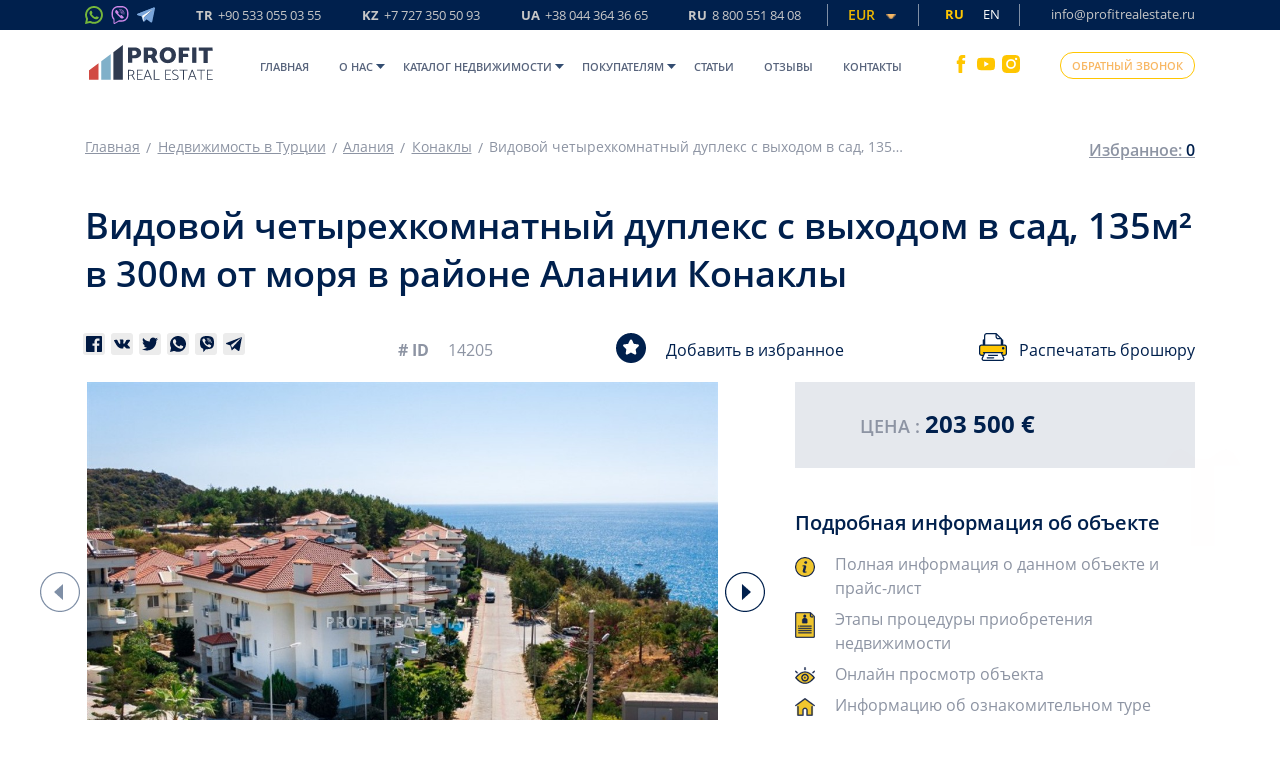

--- FILE ---
content_type: text/html; charset=UTF-8
request_url: https://profitrealestate.ru/catalog_single/vidovoi-chetyrekhkomnatnyi-dupleks-s-vykhodom-v-sad-135m-v-300m-ot-morya-v-raione-alanii-konakly-2
body_size: 50343
content:
<!DOCTYPE html>
<html lang="ru">
<head>
    <meta charset="UTF-8">
    <title>Садовый дуплекс  3+1, 135м² в районе Алании Конаклы в 300м от моря; ID 14205</title>
    <meta name="viewport" content="width=device-width, initial-scale=1, maximum-scale=1, user-scalable=no">
    <meta name="csrf-token" content="gl9EK69lFIhyPO1ZnGI92k0o6eQLGGnQS9IO0Pug">
    <meta name="description" content="Продается меблированная двухуровневая квартира, 135м² с тремя спальнями с мебелью и бытовой техникой, в комплексе с инфраструктурой в 300м от моря в районе Алании★ Конаклы, недвижимость в Tурции с Profit Real Estate ☎ +90 533 055 03 55">
    <meta name="google-site-verification" content="61iXwPOZ165blbOEG-CpC8DvYrA2JfhzUogboaLC8Nw"/>

    <meta name="p:domain_verify" content="422edc2d6f470097fb0f21702192c864"/>
    <meta name='wmail-verification' content='eaa61bef184c101413369f4897506aeb'/>
    <meta name="zen-verification" content="OqGuGgwD3sh1Pk0v9pqtiJK3UCU0hVIkI2o2a8VME5uSZvT7XVVNzE1lL54MhUnF"/>

    <link rel="apple-touch-icon" sizes="180x180" href="/assets/img/apple-touch-icon.png">
    <link rel="icon" type="image/png" sizes="32x32" href="/assets/img/favicon-32x32.png">
    <link rel="icon" type="image/png" sizes="16x16" href="/assets/img/favicon-16x16.png">
    <link rel="manifest" href="/assets/img/site.webmanifest">
    <link rel="mask-icon" href="/assets/img/safari-pinned-tab.svg" color="#7c8689">
    
    
    
            <meta name="facebook-domain-verification" content="biatn1dfxl5pig6nksb4trks8kib5x"/>
        <meta name="yandex-verification" content="10cdcb5396818712"/>
    
    
    
    <link rel="canonical" href="https://profitrealestate.ru/catalog_single/vidovoi-chetyrekhkomnatnyi-dupleks-s-vykhodom-v-sad-135m-v-300m-ot-morya-v-raione-alanii-konakly-2">

                        <link rel="alternate" hreflang="x-default" href="https://profitrealestate.ru/catalog_single/vidovoi-chetyrekhkomnatnyi-dupleks-s-vykhodom-v-sad-135m-v-300m-ot-morya-v-raione-alanii-konakly-2"/>
                            <link rel="alternate" hreflang="ru" href="https://profitrealestate.ru/catalog_single/vidovoi-chetyrekhkomnatnyi-dupleks-s-vykhodom-v-sad-135m-v-300m-ot-morya-v-raione-alanii-konakly-2"/>
                                <link rel="alternate" hreflang="en" href="https://profitrealestate.net/catalog_single/species-three-bedroom-duplex-with-access-to-the-garden-135m2-300m-from-the-sea-in-alanya-konakli"/>
                        
    <meta name="msapplication-TileColor" content="#ffffff">
    <meta name="theme-color" content="#f6f4f4">
    

    
    <link rel="stylesheet" type="text/css" href="/assets/css/mix/style_head_plugins.css?id=458f6c7ea545b92121e7" media="print" onload="this.media='all'">
<link rel="stylesheet" type="text/css" href="/assets/css/mix/style_head.css?id=47ad5d7070733b5505fb">
    <link rel="stylesheet" type="text/css" href="/assets/css/mix/desktop/catalog_single.css?id=bd189544fd5015144128">
<script>
  /*! jQuery v3.5.1 | (c) JS Foundation and other contributors | jquery.org/license */
!function(e,t){"use strict";"object"==typeof module&&"object"==typeof module.exports?module.exports=e.document?t(e,!0):function(e){if(!e.document)throw new Error("jQuery requires a window with a document");return t(e)}:t(e)}("undefined"!=typeof window?window:this,function(C,e){"use strict";var t=[],r=Object.getPrototypeOf,s=t.slice,g=t.flat?function(e){return t.flat.call(e)}:function(e){return t.concat.apply([],e)},u=t.push,i=t.indexOf,n={},o=n.toString,v=n.hasOwnProperty,a=v.toString,l=a.call(Object),y={},m=function(e){return"function"==typeof e&&"number"!=typeof e.nodeType},x=function(e){return null!=e&&e===e.window},E=C.document,c={type:!0,src:!0,nonce:!0,noModule:!0};function b(e,t,n){var r,i,o=(n=n||E).createElement("script");if(o.text=e,t)for(r in c)(i=t[r]||t.getAttribute&&t.getAttribute(r))&&o.setAttribute(r,i);n.head.appendChild(o).parentNode.removeChild(o)}function w(e){return null==e?e+"":"object"==typeof e||"function"==typeof e?n[o.call(e)]||"object":typeof e}var f="3.5.1",S=function(e,t){return new S.fn.init(e,t)};function p(e){var t=!!e&&"length"in e&&e.length,n=w(e);return!m(e)&&!x(e)&&("array"===n||0===t||"number"==typeof t&&0<t&&t-1 in e)}S.fn=S.prototype={jquery:f,constructor:S,length:0,toArray:function(){return s.call(this)},get:function(e){return null==e?s.call(this):e<0?this[e+this.length]:this[e]},pushStack:function(e){var t=S.merge(this.constructor(),e);return t.prevObject=this,t},each:function(e){return S.each(this,e)},map:function(n){return this.pushStack(S.map(this,function(e,t){return n.call(e,t,e)}))},slice:function(){return this.pushStack(s.apply(this,arguments))},first:function(){return this.eq(0)},last:function(){return this.eq(-1)},even:function(){return this.pushStack(S.grep(this,function(e,t){return(t+1)%2}))},odd:function(){return this.pushStack(S.grep(this,function(e,t){return t%2}))},eq:function(e){var t=this.length,n=+e+(e<0?t:0);return this.pushStack(0<=n&&n<t?[this[n]]:[])},end:function(){return this.prevObject||this.constructor()},push:u,sort:t.sort,splice:t.splice},S.extend=S.fn.extend=function(){var e,t,n,r,i,o,a=arguments[0]||{},s=1,u=arguments.length,l=!1;for("boolean"==typeof a&&(l=a,a=arguments[s]||{},s++),"object"==typeof a||m(a)||(a={}),s===u&&(a=this,s--);s<u;s++)if(null!=(e=arguments[s]))for(t in e)r=e[t],"__proto__"!==t&&a!==r&&(l&&r&&(S.isPlainObject(r)||(i=Array.isArray(r)))?(n=a[t],o=i&&!Array.isArray(n)?[]:i||S.isPlainObject(n)?n:{},i=!1,a[t]=S.extend(l,o,r)):void 0!==r&&(a[t]=r));return a},S.extend({expando:"jQuery"+(f+Math.random()).replace(/\D/g,""),isReady:!0,error:function(e){throw new Error(e)},noop:function(){},isPlainObject:function(e){var t,n;return!(!e||"[object Object]"!==o.call(e))&&(!(t=r(e))||"function"==typeof(n=v.call(t,"constructor")&&t.constructor)&&a.call(n)===l)},isEmptyObject:function(e){var t;for(t in e)return!1;return!0},globalEval:function(e,t,n){b(e,{nonce:t&&t.nonce},n)},each:function(e,t){var n,r=0;if(p(e)){for(n=e.length;r<n;r++)if(!1===t.call(e[r],r,e[r]))break}else for(r in e)if(!1===t.call(e[r],r,e[r]))break;return e},makeArray:function(e,t){var n=t||[];return null!=e&&(p(Object(e))?S.merge(n,"string"==typeof e?[e]:e):u.call(n,e)),n},inArray:function(e,t,n){return null==t?-1:i.call(t,e,n)},merge:function(e,t){for(var n=+t.length,r=0,i=e.length;r<n;r++)e[i++]=t[r];return e.length=i,e},grep:function(e,t,n){for(var r=[],i=0,o=e.length,a=!n;i<o;i++)!t(e[i],i)!==a&&r.push(e[i]);return r},map:function(e,t,n){var r,i,o=0,a=[];if(p(e))for(r=e.length;o<r;o++)null!=(i=t(e[o],o,n))&&a.push(i);else for(o in e)null!=(i=t(e[o],o,n))&&a.push(i);return g(a)},guid:1,support:y}),"function"==typeof Symbol&&(S.fn[Symbol.iterator]=t[Symbol.iterator]),S.each("Boolean Number String Function Array Date RegExp Object Error Symbol".split(" "),function(e,t){n["[object "+t+"]"]=t.toLowerCase()});var d=function(n){var e,d,b,o,i,h,f,g,w,u,l,T,C,a,E,v,s,c,y,S="sizzle"+1*new Date,p=n.document,k=0,r=0,m=ue(),x=ue(),A=ue(),N=ue(),D=function(e,t){return e===t&&(l=!0),0},j={}.hasOwnProperty,t=[],q=t.pop,L=t.push,H=t.push,O=t.slice,P=function(e,t){for(var n=0,r=e.length;n<r;n++)if(e[n]===t)return n;return-1},R="checked|selected|async|autofocus|autoplay|controls|defer|disabled|hidden|ismap|loop|multiple|open|readonly|required|scoped",M="[\\x20\\t\\r\\n\\f]",I="(?:\\\\[\\da-fA-F]{1,6}"+M+"?|\\\\[^\\r\\n\\f]|[\\w-]|[^\0-\\x7f])+",W="\\["+M+"*("+I+")(?:"+M+"*([*^$|!~]?=)"+M+"*(?:'((?:\\\\.|[^\\\\'])*)'|\"((?:\\\\.|[^\\\\\"])*)\"|("+I+"))|)"+M+"*\\]",F=":("+I+")(?:\\((('((?:\\\\.|[^\\\\'])*)'|\"((?:\\\\.|[^\\\\\"])*)\")|((?:\\\\.|[^\\\\()[\\]]|"+W+")*)|.*)\\)|)",B=new RegExp(M+"+","g"),$=new RegExp("^"+M+"+|((?:^|[^\\\\])(?:\\\\.)*)"+M+"+$","g"),_=new RegExp("^"+M+"*,"+M+"*"),z=new RegExp("^"+M+"*([>+~]|"+M+")"+M+"*"),U=new RegExp(M+"|>"),X=new RegExp(F),V=new RegExp("^"+I+"$"),G={ID:new RegExp("^#("+I+")"),CLASS:new RegExp("^\\.("+I+")"),TAG:new RegExp("^("+I+"|[*])"),ATTR:new RegExp("^"+W),PSEUDO:new RegExp("^"+F),CHILD:new RegExp("^:(only|first|last|nth|nth-last)-(child|of-type)(?:\\("+M+"*(even|odd|(([+-]|)(\\d*)n|)"+M+"*(?:([+-]|)"+M+"*(\\d+)|))"+M+"*\\)|)","i"),bool:new RegExp("^(?:"+R+")$","i"),needsContext:new RegExp("^"+M+"*[>+~]|:(even|odd|eq|gt|lt|nth|first|last)(?:\\("+M+"*((?:-\\d)?\\d*)"+M+"*\\)|)(?=[^-]|$)","i")},Y=/HTML$/i,Q=/^(?:input|select|textarea|button)$/i,J=/^h\d$/i,K=/^[^{]+\{\s*\[native \w/,Z=/^(?:#([\w-]+)|(\w+)|\.([\w-]+))$/,ee=/[+~]/,te=new RegExp("\\\\[\\da-fA-F]{1,6}"+M+"?|\\\\([^\\r\\n\\f])","g"),ne=function(e,t){var n="0x"+e.slice(1)-65536;return t||(n<0?String.fromCharCode(n+65536):String.fromCharCode(n>>10|55296,1023&n|56320))},re=/([\0-\x1f\x7f]|^-?\d)|^-$|[^\0-\x1f\x7f-\uFFFF\w-]/g,ie=function(e,t){return t?"\0"===e?"\ufffd":e.slice(0,-1)+"\\"+e.charCodeAt(e.length-1).toString(16)+" ":"\\"+e},oe=function(){T()},ae=be(function(e){return!0===e.disabled&&"fieldset"===e.nodeName.toLowerCase()},{dir:"parentNode",next:"legend"});try{H.apply(t=O.call(p.childNodes),p.childNodes),t[p.childNodes.length].nodeType}catch(e){H={apply:t.length?function(e,t){L.apply(e,O.call(t))}:function(e,t){var n=e.length,r=0;while(e[n++]=t[r++]);e.length=n-1}}}function se(t,e,n,r){var i,o,a,s,u,l,c,f=e&&e.ownerDocument,p=e?e.nodeType:9;if(n=n||[],"string"!=typeof t||!t||1!==p&&9!==p&&11!==p)return n;if(!r&&(T(e),e=e||C,E)){if(11!==p&&(u=Z.exec(t)))if(i=u[1]){if(9===p){if(!(a=e.getElementById(i)))return n;if(a.id===i)return n.push(a),n}else if(f&&(a=f.getElementById(i))&&y(e,a)&&a.id===i)return n.push(a),n}else{if(u[2])return H.apply(n,e.getElementsByTagName(t)),n;if((i=u[3])&&d.getElementsByClassName&&e.getElementsByClassName)return H.apply(n,e.getElementsByClassName(i)),n}if(d.qsa&&!N[t+" "]&&(!v||!v.test(t))&&(1!==p||"object"!==e.nodeName.toLowerCase())){if(c=t,f=e,1===p&&(U.test(t)||z.test(t))){(f=ee.test(t)&&ye(e.parentNode)||e)===e&&d.scope||((s=e.getAttribute("id"))?s=s.replace(re,ie):e.setAttribute("id",s=S)),o=(l=h(t)).length;while(o--)l[o]=(s?"#"+s:":scope")+" "+xe(l[o]);c=l.join(",")}try{return H.apply(n,f.querySelectorAll(c)),n}catch(e){N(t,!0)}finally{s===S&&e.removeAttribute("id")}}}return g(t.replace($,"$1"),e,n,r)}function ue(){var r=[];return function e(t,n){return r.push(t+" ")>b.cacheLength&&delete e[r.shift()],e[t+" "]=n}}function le(e){return e[S]=!0,e}function ce(e){var t=C.createElement("fieldset");try{return!!e(t)}catch(e){return!1}finally{t.parentNode&&t.parentNode.removeChild(t),t=null}}function fe(e,t){var n=e.split("|"),r=n.length;while(r--)b.attrHandle[n[r]]=t}function pe(e,t){var n=t&&e,r=n&&1===e.nodeType&&1===t.nodeType&&e.sourceIndex-t.sourceIndex;if(r)return r;if(n)while(n=n.nextSibling)if(n===t)return-1;return e?1:-1}function de(t){return function(e){return"input"===e.nodeName.toLowerCase()&&e.type===t}}function he(n){return function(e){var t=e.nodeName.toLowerCase();return("input"===t||"button"===t)&&e.type===n}}function ge(t){return function(e){return"form"in e?e.parentNode&&!1===e.disabled?"label"in e?"label"in e.parentNode?e.parentNode.disabled===t:e.disabled===t:e.isDisabled===t||e.isDisabled!==!t&&ae(e)===t:e.disabled===t:"label"in e&&e.disabled===t}}function ve(a){return le(function(o){return o=+o,le(function(e,t){var n,r=a([],e.length,o),i=r.length;while(i--)e[n=r[i]]&&(e[n]=!(t[n]=e[n]))})})}function ye(e){return e&&"undefined"!=typeof e.getElementsByTagName&&e}for(e in d=se.support={},i=se.isXML=function(e){var t=e.namespaceURI,n=(e.ownerDocument||e).documentElement;return!Y.test(t||n&&n.nodeName||"HTML")},T=se.setDocument=function(e){var t,n,r=e?e.ownerDocument||e:p;return r!=C&&9===r.nodeType&&r.documentElement&&(a=(C=r).documentElement,E=!i(C),p!=C&&(n=C.defaultView)&&n.top!==n&&(n.addEventListener?n.addEventListener("unload",oe,!1):n.attachEvent&&n.attachEvent("onunload",oe)),d.scope=ce(function(e){return a.appendChild(e).appendChild(C.createElement("div")),"undefined"!=typeof e.querySelectorAll&&!e.querySelectorAll(":scope fieldset div").length}),d.attributes=ce(function(e){return e.className="i",!e.getAttribute("className")}),d.getElementsByTagName=ce(function(e){return e.appendChild(C.createComment("")),!e.getElementsByTagName("*").length}),d.getElementsByClassName=K.test(C.getElementsByClassName),d.getById=ce(function(e){return a.appendChild(e).id=S,!C.getElementsByName||!C.getElementsByName(S).length}),d.getById?(b.filter.ID=function(e){var t=e.replace(te,ne);return function(e){return e.getAttribute("id")===t}},b.find.ID=function(e,t){if("undefined"!=typeof t.getElementById&&E){var n=t.getElementById(e);return n?[n]:[]}}):(b.filter.ID=function(e){var n=e.replace(te,ne);return function(e){var t="undefined"!=typeof e.getAttributeNode&&e.getAttributeNode("id");return t&&t.value===n}},b.find.ID=function(e,t){if("undefined"!=typeof t.getElementById&&E){var n,r,i,o=t.getElementById(e);if(o){if((n=o.getAttributeNode("id"))&&n.value===e)return[o];i=t.getElementsByName(e),r=0;while(o=i[r++])if((n=o.getAttributeNode("id"))&&n.value===e)return[o]}return[]}}),b.find.TAG=d.getElementsByTagName?function(e,t){return"undefined"!=typeof t.getElementsByTagName?t.getElementsByTagName(e):d.qsa?t.querySelectorAll(e):void 0}:function(e,t){var n,r=[],i=0,o=t.getElementsByTagName(e);if("*"===e){while(n=o[i++])1===n.nodeType&&r.push(n);return r}return o},b.find.CLASS=d.getElementsByClassName&&function(e,t){if("undefined"!=typeof t.getElementsByClassName&&E)return t.getElementsByClassName(e)},s=[],v=[],(d.qsa=K.test(C.querySelectorAll))&&(ce(function(e){var t;a.appendChild(e).innerHTML="<a id='"+S+"'></a><select id='"+S+"-\r\\' msallowcapture=''><option selected=''></option></select>",e.querySelectorAll("[msallowcapture^='']").length&&v.push("[*^$]="+M+"*(?:''|\"\")"),e.querySelectorAll("[selected]").length||v.push("\\["+M+"*(?:value|"+R+")"),e.querySelectorAll("[id~="+S+"-]").length||v.push("~="),(t=C.createElement("input")).setAttribute("name",""),e.appendChild(t),e.querySelectorAll("[name='']").length||v.push("\\["+M+"*name"+M+"*="+M+"*(?:''|\"\")"),e.querySelectorAll(":checked").length||v.push(":checked"),e.querySelectorAll("a#"+S+"+*").length||v.push(".#.+[+~]"),e.querySelectorAll("\\\f"),v.push("[\\r\\n\\f]")}),ce(function(e){e.innerHTML="<a href='' disabled='disabled'></a><select disabled='disabled'><option/></select>";var t=C.createElement("input");t.setAttribute("type","hidden"),e.appendChild(t).setAttribute("name","D"),e.querySelectorAll("[name=d]").length&&v.push("name"+M+"*[*^$|!~]?="),2!==e.querySelectorAll(":enabled").length&&v.push(":enabled",":disabled"),a.appendChild(e).disabled=!0,2!==e.querySelectorAll(":disabled").length&&v.push(":enabled",":disabled"),e.querySelectorAll("*,:x"),v.push(",.*:")})),(d.matchesSelector=K.test(c=a.matches||a.webkitMatchesSelector||a.mozMatchesSelector||a.oMatchesSelector||a.msMatchesSelector))&&ce(function(e){d.disconnectedMatch=c.call(e,"*"),c.call(e,"[s!='']:x"),s.push("!=",F)}),v=v.length&&new RegExp(v.join("|")),s=s.length&&new RegExp(s.join("|")),t=K.test(a.compareDocumentPosition),y=t||K.test(a.contains)?function(e,t){var n=9===e.nodeType?e.documentElement:e,r=t&&t.parentNode;return e===r||!(!r||1!==r.nodeType||!(n.contains?n.contains(r):e.compareDocumentPosition&&16&e.compareDocumentPosition(r)))}:function(e,t){if(t)while(t=t.parentNode)if(t===e)return!0;return!1},D=t?function(e,t){if(e===t)return l=!0,0;var n=!e.compareDocumentPosition-!t.compareDocumentPosition;return n||(1&(n=(e.ownerDocument||e)==(t.ownerDocument||t)?e.compareDocumentPosition(t):1)||!d.sortDetached&&t.compareDocumentPosition(e)===n?e==C||e.ownerDocument==p&&y(p,e)?-1:t==C||t.ownerDocument==p&&y(p,t)?1:u?P(u,e)-P(u,t):0:4&n?-1:1)}:function(e,t){if(e===t)return l=!0,0;var n,r=0,i=e.parentNode,o=t.parentNode,a=[e],s=[t];if(!i||!o)return e==C?-1:t==C?1:i?-1:o?1:u?P(u,e)-P(u,t):0;if(i===o)return pe(e,t);n=e;while(n=n.parentNode)a.unshift(n);n=t;while(n=n.parentNode)s.unshift(n);while(a[r]===s[r])r++;return r?pe(a[r],s[r]):a[r]==p?-1:s[r]==p?1:0}),C},se.matches=function(e,t){return se(e,null,null,t)},se.matchesSelector=function(e,t){if(T(e),d.matchesSelector&&E&&!N[t+" "]&&(!s||!s.test(t))&&(!v||!v.test(t)))try{var n=c.call(e,t);if(n||d.disconnectedMatch||e.document&&11!==e.document.nodeType)return n}catch(e){N(t,!0)}return 0<se(t,C,null,[e]).length},se.contains=function(e,t){return(e.ownerDocument||e)!=C&&T(e),y(e,t)},se.attr=function(e,t){(e.ownerDocument||e)!=C&&T(e);var n=b.attrHandle[t.toLowerCase()],r=n&&j.call(b.attrHandle,t.toLowerCase())?n(e,t,!E):void 0;return void 0!==r?r:d.attributes||!E?e.getAttribute(t):(r=e.getAttributeNode(t))&&r.specified?r.value:null},se.escape=function(e){return(e+"").replace(re,ie)},se.error=function(e){throw new Error("Syntax error, unrecognized expression: "+e)},se.uniqueSort=function(e){var t,n=[],r=0,i=0;if(l=!d.detectDuplicates,u=!d.sortStable&&e.slice(0),e.sort(D),l){while(t=e[i++])t===e[i]&&(r=n.push(i));while(r--)e.splice(n[r],1)}return u=null,e},o=se.getText=function(e){var t,n="",r=0,i=e.nodeType;if(i){if(1===i||9===i||11===i){if("string"==typeof e.textContent)return e.textContent;for(e=e.firstChild;e;e=e.nextSibling)n+=o(e)}else if(3===i||4===i)return e.nodeValue}else while(t=e[r++])n+=o(t);return n},(b=se.selectors={cacheLength:50,createPseudo:le,match:G,attrHandle:{},find:{},relative:{">":{dir:"parentNode",first:!0}," ":{dir:"parentNode"},"+":{dir:"previousSibling",first:!0},"~":{dir:"previousSibling"}},preFilter:{ATTR:function(e){return e[1]=e[1].replace(te,ne),e[3]=(e[3]||e[4]||e[5]||"").replace(te,ne),"~="===e[2]&&(e[3]=" "+e[3]+" "),e.slice(0,4)},CHILD:function(e){return e[1]=e[1].toLowerCase(),"nth"===e[1].slice(0,3)?(e[3]||se.error(e[0]),e[4]=+(e[4]?e[5]+(e[6]||1):2*("even"===e[3]||"odd"===e[3])),e[5]=+(e[7]+e[8]||"odd"===e[3])):e[3]&&se.error(e[0]),e},PSEUDO:function(e){var t,n=!e[6]&&e[2];return G.CHILD.test(e[0])?null:(e[3]?e[2]=e[4]||e[5]||"":n&&X.test(n)&&(t=h(n,!0))&&(t=n.indexOf(")",n.length-t)-n.length)&&(e[0]=e[0].slice(0,t),e[2]=n.slice(0,t)),e.slice(0,3))}},filter:{TAG:function(e){var t=e.replace(te,ne).toLowerCase();return"*"===e?function(){return!0}:function(e){return e.nodeName&&e.nodeName.toLowerCase()===t}},CLASS:function(e){var t=m[e+" "];return t||(t=new RegExp("(^|"+M+")"+e+"("+M+"|$)"))&&m(e,function(e){return t.test("string"==typeof e.className&&e.className||"undefined"!=typeof e.getAttribute&&e.getAttribute("class")||"")})},ATTR:function(n,r,i){return function(e){var t=se.attr(e,n);return null==t?"!="===r:!r||(t+="","="===r?t===i:"!="===r?t!==i:"^="===r?i&&0===t.indexOf(i):"*="===r?i&&-1<t.indexOf(i):"$="===r?i&&t.slice(-i.length)===i:"~="===r?-1<(" "+t.replace(B," ")+" ").indexOf(i):"|="===r&&(t===i||t.slice(0,i.length+1)===i+"-"))}},CHILD:function(h,e,t,g,v){var y="nth"!==h.slice(0,3),m="last"!==h.slice(-4),x="of-type"===e;return 1===g&&0===v?function(e){return!!e.parentNode}:function(e,t,n){var r,i,o,a,s,u,l=y!==m?"nextSibling":"previousSibling",c=e.parentNode,f=x&&e.nodeName.toLowerCase(),p=!n&&!x,d=!1;if(c){if(y){while(l){a=e;while(a=a[l])if(x?a.nodeName.toLowerCase()===f:1===a.nodeType)return!1;u=l="only"===h&&!u&&"nextSibling"}return!0}if(u=[m?c.firstChild:c.lastChild],m&&p){d=(s=(r=(i=(o=(a=c)[S]||(a[S]={}))[a.uniqueID]||(o[a.uniqueID]={}))[h]||[])[0]===k&&r[1])&&r[2],a=s&&c.childNodes[s];while(a=++s&&a&&a[l]||(d=s=0)||u.pop())if(1===a.nodeType&&++d&&a===e){i[h]=[k,s,d];break}}else if(p&&(d=s=(r=(i=(o=(a=e)[S]||(a[S]={}))[a.uniqueID]||(o[a.uniqueID]={}))[h]||[])[0]===k&&r[1]),!1===d)while(a=++s&&a&&a[l]||(d=s=0)||u.pop())if((x?a.nodeName.toLowerCase()===f:1===a.nodeType)&&++d&&(p&&((i=(o=a[S]||(a[S]={}))[a.uniqueID]||(o[a.uniqueID]={}))[h]=[k,d]),a===e))break;return(d-=v)===g||d%g==0&&0<=d/g}}},PSEUDO:function(e,o){var t,a=b.pseudos[e]||b.setFilters[e.toLowerCase()]||se.error("unsupported pseudo: "+e);return a[S]?a(o):1<a.length?(t=[e,e,"",o],b.setFilters.hasOwnProperty(e.toLowerCase())?le(function(e,t){var n,r=a(e,o),i=r.length;while(i--)e[n=P(e,r[i])]=!(t[n]=r[i])}):function(e){return a(e,0,t)}):a}},pseudos:{not:le(function(e){var r=[],i=[],s=f(e.replace($,"$1"));return s[S]?le(function(e,t,n,r){var i,o=s(e,null,r,[]),a=e.length;while(a--)(i=o[a])&&(e[a]=!(t[a]=i))}):function(e,t,n){return r[0]=e,s(r,null,n,i),r[0]=null,!i.pop()}}),has:le(function(t){return function(e){return 0<se(t,e).length}}),contains:le(function(t){return t=t.replace(te,ne),function(e){return-1<(e.textContent||o(e)).indexOf(t)}}),lang:le(function(n){return V.test(n||"")||se.error("unsupported lang: "+n),n=n.replace(te,ne).toLowerCase(),function(e){var t;do{if(t=E?e.lang:e.getAttribute("xml:lang")||e.getAttribute("lang"))return(t=t.toLowerCase())===n||0===t.indexOf(n+"-")}while((e=e.parentNode)&&1===e.nodeType);return!1}}),target:function(e){var t=n.location&&n.location.hash;return t&&t.slice(1)===e.id},root:function(e){return e===a},focus:function(e){return e===C.activeElement&&(!C.hasFocus||C.hasFocus())&&!!(e.type||e.href||~e.tabIndex)},enabled:ge(!1),disabled:ge(!0),checked:function(e){var t=e.nodeName.toLowerCase();return"input"===t&&!!e.checked||"option"===t&&!!e.selected},selected:function(e){return e.parentNode&&e.parentNode.selectedIndex,!0===e.selected},empty:function(e){for(e=e.firstChild;e;e=e.nextSibling)if(e.nodeType<6)return!1;return!0},parent:function(e){return!b.pseudos.empty(e)},header:function(e){return J.test(e.nodeName)},input:function(e){return Q.test(e.nodeName)},button:function(e){var t=e.nodeName.toLowerCase();return"input"===t&&"button"===e.type||"button"===t},text:function(e){var t;return"input"===e.nodeName.toLowerCase()&&"text"===e.type&&(null==(t=e.getAttribute("type"))||"text"===t.toLowerCase())},first:ve(function(){return[0]}),last:ve(function(e,t){return[t-1]}),eq:ve(function(e,t,n){return[n<0?n+t:n]}),even:ve(function(e,t){for(var n=0;n<t;n+=2)e.push(n);return e}),odd:ve(function(e,t){for(var n=1;n<t;n+=2)e.push(n);return e}),lt:ve(function(e,t,n){for(var r=n<0?n+t:t<n?t:n;0<=--r;)e.push(r);return e}),gt:ve(function(e,t,n){for(var r=n<0?n+t:n;++r<t;)e.push(r);return e})}}).pseudos.nth=b.pseudos.eq,{radio:!0,checkbox:!0,file:!0,password:!0,image:!0})b.pseudos[e]=de(e);for(e in{submit:!0,reset:!0})b.pseudos[e]=he(e);function me(){}function xe(e){for(var t=0,n=e.length,r="";t<n;t++)r+=e[t].value;return r}function be(s,e,t){var u=e.dir,l=e.next,c=l||u,f=t&&"parentNode"===c,p=r++;return e.first?function(e,t,n){while(e=e[u])if(1===e.nodeType||f)return s(e,t,n);return!1}:function(e,t,n){var r,i,o,a=[k,p];if(n){while(e=e[u])if((1===e.nodeType||f)&&s(e,t,n))return!0}else while(e=e[u])if(1===e.nodeType||f)if(i=(o=e[S]||(e[S]={}))[e.uniqueID]||(o[e.uniqueID]={}),l&&l===e.nodeName.toLowerCase())e=e[u]||e;else{if((r=i[c])&&r[0]===k&&r[1]===p)return a[2]=r[2];if((i[c]=a)[2]=s(e,t,n))return!0}return!1}}function we(i){return 1<i.length?function(e,t,n){var r=i.length;while(r--)if(!i[r](e,t,n))return!1;return!0}:i[0]}function Te(e,t,n,r,i){for(var o,a=[],s=0,u=e.length,l=null!=t;s<u;s++)(o=e[s])&&(n&&!n(o,r,i)||(a.push(o),l&&t.push(s)));return a}function Ce(d,h,g,v,y,e){return v&&!v[S]&&(v=Ce(v)),y&&!y[S]&&(y=Ce(y,e)),le(function(e,t,n,r){var i,o,a,s=[],u=[],l=t.length,c=e||function(e,t,n){for(var r=0,i=t.length;r<i;r++)se(e,t[r],n);return n}(h||"*",n.nodeType?[n]:n,[]),f=!d||!e&&h?c:Te(c,s,d,n,r),p=g?y||(e?d:l||v)?[]:t:f;if(g&&g(f,p,n,r),v){i=Te(p,u),v(i,[],n,r),o=i.length;while(o--)(a=i[o])&&(p[u[o]]=!(f[u[o]]=a))}if(e){if(y||d){if(y){i=[],o=p.length;while(o--)(a=p[o])&&i.push(f[o]=a);y(null,p=[],i,r)}o=p.length;while(o--)(a=p[o])&&-1<(i=y?P(e,a):s[o])&&(e[i]=!(t[i]=a))}}else p=Te(p===t?p.splice(l,p.length):p),y?y(null,t,p,r):H.apply(t,p)})}function Ee(e){for(var i,t,n,r=e.length,o=b.relative[e[0].type],a=o||b.relative[" "],s=o?1:0,u=be(function(e){return e===i},a,!0),l=be(function(e){return-1<P(i,e)},a,!0),c=[function(e,t,n){var r=!o&&(n||t!==w)||((i=t).nodeType?u(e,t,n):l(e,t,n));return i=null,r}];s<r;s++)if(t=b.relative[e[s].type])c=[be(we(c),t)];else{if((t=b.filter[e[s].type].apply(null,e[s].matches))[S]){for(n=++s;n<r;n++)if(b.relative[e[n].type])break;return Ce(1<s&&we(c),1<s&&xe(e.slice(0,s-1).concat({value:" "===e[s-2].type?"*":""})).replace($,"$1"),t,s<n&&Ee(e.slice(s,n)),n<r&&Ee(e=e.slice(n)),n<r&&xe(e))}c.push(t)}return we(c)}return me.prototype=b.filters=b.pseudos,b.setFilters=new me,h=se.tokenize=function(e,t){var n,r,i,o,a,s,u,l=x[e+" "];if(l)return t?0:l.slice(0);a=e,s=[],u=b.preFilter;while(a){for(o in n&&!(r=_.exec(a))||(r&&(a=a.slice(r[0].length)||a),s.push(i=[])),n=!1,(r=z.exec(a))&&(n=r.shift(),i.push({value:n,type:r[0].replace($," ")}),a=a.slice(n.length)),b.filter)!(r=G[o].exec(a))||u[o]&&!(r=u[o](r))||(n=r.shift(),i.push({value:n,type:o,matches:r}),a=a.slice(n.length));if(!n)break}return t?a.length:a?se.error(e):x(e,s).slice(0)},f=se.compile=function(e,t){var n,v,y,m,x,r,i=[],o=[],a=A[e+" "];if(!a){t||(t=h(e)),n=t.length;while(n--)(a=Ee(t[n]))[S]?i.push(a):o.push(a);(a=A(e,(v=o,m=0<(y=i).length,x=0<v.length,r=function(e,t,n,r,i){var o,a,s,u=0,l="0",c=e&&[],f=[],p=w,d=e||x&&b.find.TAG("*",i),h=k+=null==p?1:Math.random()||.1,g=d.length;for(i&&(w=t==C||t||i);l!==g&&null!=(o=d[l]);l++){if(x&&o){a=0,t||o.ownerDocument==C||(T(o),n=!E);while(s=v[a++])if(s(o,t||C,n)){r.push(o);break}i&&(k=h)}m&&((o=!s&&o)&&u--,e&&c.push(o))}if(u+=l,m&&l!==u){a=0;while(s=y[a++])s(c,f,t,n);if(e){if(0<u)while(l--)c[l]||f[l]||(f[l]=q.call(r));f=Te(f)}H.apply(r,f),i&&!e&&0<f.length&&1<u+y.length&&se.uniqueSort(r)}return i&&(k=h,w=p),c},m?le(r):r))).selector=e}return a},g=se.select=function(e,t,n,r){var i,o,a,s,u,l="function"==typeof e&&e,c=!r&&h(e=l.selector||e);if(n=n||[],1===c.length){if(2<(o=c[0]=c[0].slice(0)).length&&"ID"===(a=o[0]).type&&9===t.nodeType&&E&&b.relative[o[1].type]){if(!(t=(b.find.ID(a.matches[0].replace(te,ne),t)||[])[0]))return n;l&&(t=t.parentNode),e=e.slice(o.shift().value.length)}i=G.needsContext.test(e)?0:o.length;while(i--){if(a=o[i],b.relative[s=a.type])break;if((u=b.find[s])&&(r=u(a.matches[0].replace(te,ne),ee.test(o[0].type)&&ye(t.parentNode)||t))){if(o.splice(i,1),!(e=r.length&&xe(o)))return H.apply(n,r),n;break}}}return(l||f(e,c))(r,t,!E,n,!t||ee.test(e)&&ye(t.parentNode)||t),n},d.sortStable=S.split("").sort(D).join("")===S,d.detectDuplicates=!!l,T(),d.sortDetached=ce(function(e){return 1&e.compareDocumentPosition(C.createElement("fieldset"))}),ce(function(e){return e.innerHTML="<a href='#'></a>","#"===e.firstChild.getAttribute("href")})||fe("type|href|height|width",function(e,t,n){if(!n)return e.getAttribute(t,"type"===t.toLowerCase()?1:2)}),d.attributes&&ce(function(e){return e.innerHTML="<input/>",e.firstChild.setAttribute("value",""),""===e.firstChild.getAttribute("value")})||fe("value",function(e,t,n){if(!n&&"input"===e.nodeName.toLowerCase())return e.defaultValue}),ce(function(e){return null==e.getAttribute("disabled")})||fe(R,function(e,t,n){var r;if(!n)return!0===e[t]?t.toLowerCase():(r=e.getAttributeNode(t))&&r.specified?r.value:null}),se}(C);S.find=d,S.expr=d.selectors,S.expr[":"]=S.expr.pseudos,S.uniqueSort=S.unique=d.uniqueSort,S.text=d.getText,S.isXMLDoc=d.isXML,S.contains=d.contains,S.escapeSelector=d.escape;var h=function(e,t,n){var r=[],i=void 0!==n;while((e=e[t])&&9!==e.nodeType)if(1===e.nodeType){if(i&&S(e).is(n))break;r.push(e)}return r},T=function(e,t){for(var n=[];e;e=e.nextSibling)1===e.nodeType&&e!==t&&n.push(e);return n},k=S.expr.match.needsContext;function A(e,t){return e.nodeName&&e.nodeName.toLowerCase()===t.toLowerCase()}var N=/^<([a-z][^\/\0>:\x20\t\r\n\f]*)[\x20\t\r\n\f]*\/?>(?:<\/\1>|)$/i;function D(e,n,r){return m(n)?S.grep(e,function(e,t){return!!n.call(e,t,e)!==r}):n.nodeType?S.grep(e,function(e){return e===n!==r}):"string"!=typeof n?S.grep(e,function(e){return-1<i.call(n,e)!==r}):S.filter(n,e,r)}S.filter=function(e,t,n){var r=t[0];return n&&(e=":not("+e+")"),1===t.length&&1===r.nodeType?S.find.matchesSelector(r,e)?[r]:[]:S.find.matches(e,S.grep(t,function(e){return 1===e.nodeType}))},S.fn.extend({find:function(e){var t,n,r=this.length,i=this;if("string"!=typeof e)return this.pushStack(S(e).filter(function(){for(t=0;t<r;t++)if(S.contains(i[t],this))return!0}));for(n=this.pushStack([]),t=0;t<r;t++)S.find(e,i[t],n);return 1<r?S.uniqueSort(n):n},filter:function(e){return this.pushStack(D(this,e||[],!1))},not:function(e){return this.pushStack(D(this,e||[],!0))},is:function(e){return!!D(this,"string"==typeof e&&k.test(e)?S(e):e||[],!1).length}});var j,q=/^(?:\s*(<[\w\W]+>)[^>]*|#([\w-]+))$/;(S.fn.init=function(e,t,n){var r,i;if(!e)return this;if(n=n||j,"string"==typeof e){if(!(r="<"===e[0]&&">"===e[e.length-1]&&3<=e.length?[null,e,null]:q.exec(e))||!r[1]&&t)return!t||t.jquery?(t||n).find(e):this.constructor(t).find(e);if(r[1]){if(t=t instanceof S?t[0]:t,S.merge(this,S.parseHTML(r[1],t&&t.nodeType?t.ownerDocument||t:E,!0)),N.test(r[1])&&S.isPlainObject(t))for(r in t)m(this[r])?this[r](t[r]):this.attr(r,t[r]);return this}return(i=E.getElementById(r[2]))&&(this[0]=i,this.length=1),this}return e.nodeType?(this[0]=e,this.length=1,this):m(e)?void 0!==n.ready?n.ready(e):e(S):S.makeArray(e,this)}).prototype=S.fn,j=S(E);var L=/^(?:parents|prev(?:Until|All))/,H={children:!0,contents:!0,next:!0,prev:!0};function O(e,t){while((e=e[t])&&1!==e.nodeType);return e}S.fn.extend({has:function(e){var t=S(e,this),n=t.length;return this.filter(function(){for(var e=0;e<n;e++)if(S.contains(this,t[e]))return!0})},closest:function(e,t){var n,r=0,i=this.length,o=[],a="string"!=typeof e&&S(e);if(!k.test(e))for(;r<i;r++)for(n=this[r];n&&n!==t;n=n.parentNode)if(n.nodeType<11&&(a?-1<a.index(n):1===n.nodeType&&S.find.matchesSelector(n,e))){o.push(n);break}return this.pushStack(1<o.length?S.uniqueSort(o):o)},index:function(e){return e?"string"==typeof e?i.call(S(e),this[0]):i.call(this,e.jquery?e[0]:e):this[0]&&this[0].parentNode?this.first().prevAll().length:-1},add:function(e,t){return this.pushStack(S.uniqueSort(S.merge(this.get(),S(e,t))))},addBack:function(e){return this.add(null==e?this.prevObject:this.prevObject.filter(e))}}),S.each({parent:function(e){var t=e.parentNode;return t&&11!==t.nodeType?t:null},parents:function(e){return h(e,"parentNode")},parentsUntil:function(e,t,n){return h(e,"parentNode",n)},next:function(e){return O(e,"nextSibling")},prev:function(e){return O(e,"previousSibling")},nextAll:function(e){return h(e,"nextSibling")},prevAll:function(e){return h(e,"previousSibling")},nextUntil:function(e,t,n){return h(e,"nextSibling",n)},prevUntil:function(e,t,n){return h(e,"previousSibling",n)},siblings:function(e){return T((e.parentNode||{}).firstChild,e)},children:function(e){return T(e.firstChild)},contents:function(e){return null!=e.contentDocument&&r(e.contentDocument)?e.contentDocument:(A(e,"template")&&(e=e.content||e),S.merge([],e.childNodes))}},function(r,i){S.fn[r]=function(e,t){var n=S.map(this,i,e);return"Until"!==r.slice(-5)&&(t=e),t&&"string"==typeof t&&(n=S.filter(t,n)),1<this.length&&(H[r]||S.uniqueSort(n),L.test(r)&&n.reverse()),this.pushStack(n)}});var P=/[^\x20\t\r\n\f]+/g;function R(e){return e}function M(e){throw e}function I(e,t,n,r){var i;try{e&&m(i=e.promise)?i.call(e).done(t).fail(n):e&&m(i=e.then)?i.call(e,t,n):t.apply(void 0,[e].slice(r))}catch(e){n.apply(void 0,[e])}}S.Callbacks=function(r){var e,n;r="string"==typeof r?(e=r,n={},S.each(e.match(P)||[],function(e,t){n[t]=!0}),n):S.extend({},r);var i,t,o,a,s=[],u=[],l=-1,c=function(){for(a=a||r.once,o=i=!0;u.length;l=-1){t=u.shift();while(++l<s.length)!1===s[l].apply(t[0],t[1])&&r.stopOnFalse&&(l=s.length,t=!1)}r.memory||(t=!1),i=!1,a&&(s=t?[]:"")},f={add:function(){return s&&(t&&!i&&(l=s.length-1,u.push(t)),function n(e){S.each(e,function(e,t){m(t)?r.unique&&f.has(t)||s.push(t):t&&t.length&&"string"!==w(t)&&n(t)})}(arguments),t&&!i&&c()),this},remove:function(){return S.each(arguments,function(e,t){var n;while(-1<(n=S.inArray(t,s,n)))s.splice(n,1),n<=l&&l--}),this},has:function(e){return e?-1<S.inArray(e,s):0<s.length},empty:function(){return s&&(s=[]),this},disable:function(){return a=u=[],s=t="",this},disabled:function(){return!s},lock:function(){return a=u=[],t||i||(s=t=""),this},locked:function(){return!!a},fireWith:function(e,t){return a||(t=[e,(t=t||[]).slice?t.slice():t],u.push(t),i||c()),this},fire:function(){return f.fireWith(this,arguments),this},fired:function(){return!!o}};return f},S.extend({Deferred:function(e){var o=[["notify","progress",S.Callbacks("memory"),S.Callbacks("memory"),2],["resolve","done",S.Callbacks("once memory"),S.Callbacks("once memory"),0,"resolved"],["reject","fail",S.Callbacks("once memory"),S.Callbacks("once memory"),1,"rejected"]],i="pending",a={state:function(){return i},always:function(){return s.done(arguments).fail(arguments),this},"catch":function(e){return a.then(null,e)},pipe:function(){var i=arguments;return S.Deferred(function(r){S.each(o,function(e,t){var n=m(i[t[4]])&&i[t[4]];s[t[1]](function(){var e=n&&n.apply(this,arguments);e&&m(e.promise)?e.promise().progress(r.notify).done(r.resolve).fail(r.reject):r[t[0]+"With"](this,n?[e]:arguments)})}),i=null}).promise()},then:function(t,n,r){var u=0;function l(i,o,a,s){return function(){var n=this,r=arguments,e=function(){var e,t;if(!(i<u)){if((e=a.apply(n,r))===o.promise())throw new TypeError("Thenable self-resolution");t=e&&("object"==typeof e||"function"==typeof e)&&e.then,m(t)?s?t.call(e,l(u,o,R,s),l(u,o,M,s)):(u++,t.call(e,l(u,o,R,s),l(u,o,M,s),l(u,o,R,o.notifyWith))):(a!==R&&(n=void 0,r=[e]),(s||o.resolveWith)(n,r))}},t=s?e:function(){try{e()}catch(e){S.Deferred.exceptionHook&&S.Deferred.exceptionHook(e,t.stackTrace),u<=i+1&&(a!==M&&(n=void 0,r=[e]),o.rejectWith(n,r))}};i?t():(S.Deferred.getStackHook&&(t.stackTrace=S.Deferred.getStackHook()),C.setTimeout(t))}}return S.Deferred(function(e){o[0][3].add(l(0,e,m(r)?r:R,e.notifyWith)),o[1][3].add(l(0,e,m(t)?t:R)),o[2][3].add(l(0,e,m(n)?n:M))}).promise()},promise:function(e){return null!=e?S.extend(e,a):a}},s={};return S.each(o,function(e,t){var n=t[2],r=t[5];a[t[1]]=n.add,r&&n.add(function(){i=r},o[3-e][2].disable,o[3-e][3].disable,o[0][2].lock,o[0][3].lock),n.add(t[3].fire),s[t[0]]=function(){return s[t[0]+"With"](this===s?void 0:this,arguments),this},s[t[0]+"With"]=n.fireWith}),a.promise(s),e&&e.call(s,s),s},when:function(e){var n=arguments.length,t=n,r=Array(t),i=s.call(arguments),o=S.Deferred(),a=function(t){return function(e){r[t]=this,i[t]=1<arguments.length?s.call(arguments):e,--n||o.resolveWith(r,i)}};if(n<=1&&(I(e,o.done(a(t)).resolve,o.reject,!n),"pending"===o.state()||m(i[t]&&i[t].then)))return o.then();while(t--)I(i[t],a(t),o.reject);return o.promise()}});var W=/^(Eval|Internal|Range|Reference|Syntax|Type|URI)Error$/;S.Deferred.exceptionHook=function(e,t){C.console&&C.console.warn&&e&&W.test(e.name)&&C.console.warn("jQuery.Deferred exception: "+e.message,e.stack,t)},S.readyException=function(e){C.setTimeout(function(){throw e})};var F=S.Deferred();function B(){E.removeEventListener("DOMContentLoaded",B),C.removeEventListener("load",B),S.ready()}S.fn.ready=function(e){return F.then(e)["catch"](function(e){S.readyException(e)}),this},S.extend({isReady:!1,readyWait:1,ready:function(e){(!0===e?--S.readyWait:S.isReady)||(S.isReady=!0)!==e&&0<--S.readyWait||F.resolveWith(E,[S])}}),S.ready.then=F.then,"complete"===E.readyState||"loading"!==E.readyState&&!E.documentElement.doScroll?C.setTimeout(S.ready):(E.addEventListener("DOMContentLoaded",B),C.addEventListener("load",B));var $=function(e,t,n,r,i,o,a){var s=0,u=e.length,l=null==n;if("object"===w(n))for(s in i=!0,n)$(e,t,s,n[s],!0,o,a);else if(void 0!==r&&(i=!0,m(r)||(a=!0),l&&(a?(t.call(e,r),t=null):(l=t,t=function(e,t,n){return l.call(S(e),n)})),t))for(;s<u;s++)t(e[s],n,a?r:r.call(e[s],s,t(e[s],n)));return i?e:l?t.call(e):u?t(e[0],n):o},_=/^-ms-/,z=/-([a-z])/g;function U(e,t){return t.toUpperCase()}function X(e){return e.replace(_,"ms-").replace(z,U)}var V=function(e){return 1===e.nodeType||9===e.nodeType||!+e.nodeType};function G(){this.expando=S.expando+G.uid++}G.uid=1,G.prototype={cache:function(e){var t=e[this.expando];return t||(t={},V(e)&&(e.nodeType?e[this.expando]=t:Object.defineProperty(e,this.expando,{value:t,configurable:!0}))),t},set:function(e,t,n){var r,i=this.cache(e);if("string"==typeof t)i[X(t)]=n;else for(r in t)i[X(r)]=t[r];return i},get:function(e,t){return void 0===t?this.cache(e):e[this.expando]&&e[this.expando][X(t)]},access:function(e,t,n){return void 0===t||t&&"string"==typeof t&&void 0===n?this.get(e,t):(this.set(e,t,n),void 0!==n?n:t)},remove:function(e,t){var n,r=e[this.expando];if(void 0!==r){if(void 0!==t){n=(t=Array.isArray(t)?t.map(X):(t=X(t))in r?[t]:t.match(P)||[]).length;while(n--)delete r[t[n]]}(void 0===t||S.isEmptyObject(r))&&(e.nodeType?e[this.expando]=void 0:delete e[this.expando])}},hasData:function(e){var t=e[this.expando];return void 0!==t&&!S.isEmptyObject(t)}};var Y=new G,Q=new G,J=/^(?:\{[\w\W]*\}|\[[\w\W]*\])$/,K=/[A-Z]/g;function Z(e,t,n){var r,i;if(void 0===n&&1===e.nodeType)if(r="data-"+t.replace(K,"-$&").toLowerCase(),"string"==typeof(n=e.getAttribute(r))){try{n="true"===(i=n)||"false"!==i&&("null"===i?null:i===+i+""?+i:J.test(i)?JSON.parse(i):i)}catch(e){}Q.set(e,t,n)}else n=void 0;return n}S.extend({hasData:function(e){return Q.hasData(e)||Y.hasData(e)},data:function(e,t,n){return Q.access(e,t,n)},removeData:function(e,t){Q.remove(e,t)},_data:function(e,t,n){return Y.access(e,t,n)},_removeData:function(e,t){Y.remove(e,t)}}),S.fn.extend({data:function(n,e){var t,r,i,o=this[0],a=o&&o.attributes;if(void 0===n){if(this.length&&(i=Q.get(o),1===o.nodeType&&!Y.get(o,"hasDataAttrs"))){t=a.length;while(t--)a[t]&&0===(r=a[t].name).indexOf("data-")&&(r=X(r.slice(5)),Z(o,r,i[r]));Y.set(o,"hasDataAttrs",!0)}return i}return"object"==typeof n?this.each(function(){Q.set(this,n)}):$(this,function(e){var t;if(o&&void 0===e)return void 0!==(t=Q.get(o,n))?t:void 0!==(t=Z(o,n))?t:void 0;this.each(function(){Q.set(this,n,e)})},null,e,1<arguments.length,null,!0)},removeData:function(e){return this.each(function(){Q.remove(this,e)})}}),S.extend({queue:function(e,t,n){var r;if(e)return t=(t||"fx")+"queue",r=Y.get(e,t),n&&(!r||Array.isArray(n)?r=Y.access(e,t,S.makeArray(n)):r.push(n)),r||[]},dequeue:function(e,t){t=t||"fx";var n=S.queue(e,t),r=n.length,i=n.shift(),o=S._queueHooks(e,t);"inprogress"===i&&(i=n.shift(),r--),i&&("fx"===t&&n.unshift("inprogress"),delete o.stop,i.call(e,function(){S.dequeue(e,t)},o)),!r&&o&&o.empty.fire()},_queueHooks:function(e,t){var n=t+"queueHooks";return Y.get(e,n)||Y.access(e,n,{empty:S.Callbacks("once memory").add(function(){Y.remove(e,[t+"queue",n])})})}}),S.fn.extend({queue:function(t,n){var e=2;return"string"!=typeof t&&(n=t,t="fx",e--),arguments.length<e?S.queue(this[0],t):void 0===n?this:this.each(function(){var e=S.queue(this,t,n);S._queueHooks(this,t),"fx"===t&&"inprogress"!==e[0]&&S.dequeue(this,t)})},dequeue:function(e){return this.each(function(){S.dequeue(this,e)})},clearQueue:function(e){return this.queue(e||"fx",[])},promise:function(e,t){var n,r=1,i=S.Deferred(),o=this,a=this.length,s=function(){--r||i.resolveWith(o,[o])};"string"!=typeof e&&(t=e,e=void 0),e=e||"fx";while(a--)(n=Y.get(o[a],e+"queueHooks"))&&n.empty&&(r++,n.empty.add(s));return s(),i.promise(t)}});var ee=/[+-]?(?:\d*\.|)\d+(?:[eE][+-]?\d+|)/.source,te=new RegExp("^(?:([+-])=|)("+ee+")([a-z%]*)$","i"),ne=["Top","Right","Bottom","Left"],re=E.documentElement,ie=function(e){return S.contains(e.ownerDocument,e)},oe={composed:!0};re.getRootNode&&(ie=function(e){return S.contains(e.ownerDocument,e)||e.getRootNode(oe)===e.ownerDocument});var ae=function(e,t){return"none"===(e=t||e).style.display||""===e.style.display&&ie(e)&&"none"===S.css(e,"display")};function se(e,t,n,r){var i,o,a=20,s=r?function(){return r.cur()}:function(){return S.css(e,t,"")},u=s(),l=n&&n[3]||(S.cssNumber[t]?"":"px"),c=e.nodeType&&(S.cssNumber[t]||"px"!==l&&+u)&&te.exec(S.css(e,t));if(c&&c[3]!==l){u/=2,l=l||c[3],c=+u||1;while(a--)S.style(e,t,c+l),(1-o)*(1-(o=s()/u||.5))<=0&&(a=0),c/=o;c*=2,S.style(e,t,c+l),n=n||[]}return n&&(c=+c||+u||0,i=n[1]?c+(n[1]+1)*n[2]:+n[2],r&&(r.unit=l,r.start=c,r.end=i)),i}var ue={};function le(e,t){for(var n,r,i,o,a,s,u,l=[],c=0,f=e.length;c<f;c++)(r=e[c]).style&&(n=r.style.display,t?("none"===n&&(l[c]=Y.get(r,"display")||null,l[c]||(r.style.display="")),""===r.style.display&&ae(r)&&(l[c]=(u=a=o=void 0,a=(i=r).ownerDocument,s=i.nodeName,(u=ue[s])||(o=a.body.appendChild(a.createElement(s)),u=S.css(o,"display"),o.parentNode.removeChild(o),"none"===u&&(u="block"),ue[s]=u)))):"none"!==n&&(l[c]="none",Y.set(r,"display",n)));for(c=0;c<f;c++)null!=l[c]&&(e[c].style.display=l[c]);return e}S.fn.extend({show:function(){return le(this,!0)},hide:function(){return le(this)},toggle:function(e){return"boolean"==typeof e?e?this.show():this.hide():this.each(function(){ae(this)?S(this).show():S(this).hide()})}});var ce,fe,pe=/^(?:checkbox|radio)$/i,de=/<([a-z][^\/\0>\x20\t\r\n\f]*)/i,he=/^$|^module$|\/(?:java|ecma)script/i;ce=E.createDocumentFragment().appendChild(E.createElement("div")),(fe=E.createElement("input")).setAttribute("type","radio"),fe.setAttribute("checked","checked"),fe.setAttribute("name","t"),ce.appendChild(fe),y.checkClone=ce.cloneNode(!0).cloneNode(!0).lastChild.checked,ce.innerHTML="<textarea>x</textarea>",y.noCloneChecked=!!ce.cloneNode(!0).lastChild.defaultValue,ce.innerHTML="<option></option>",y.option=!!ce.lastChild;var ge={thead:[1,"<table>","</table>"],col:[2,"<table><colgroup>","</colgroup></table>"],tr:[2,"<table><tbody>","</tbody></table>"],td:[3,"<table><tbody><tr>","</tr></tbody></table>"],_default:[0,"",""]};function ve(e,t){var n;return n="undefined"!=typeof e.getElementsByTagName?e.getElementsByTagName(t||"*"):"undefined"!=typeof e.querySelectorAll?e.querySelectorAll(t||"*"):[],void 0===t||t&&A(e,t)?S.merge([e],n):n}function ye(e,t){for(var n=0,r=e.length;n<r;n++)Y.set(e[n],"globalEval",!t||Y.get(t[n],"globalEval"))}ge.tbody=ge.tfoot=ge.colgroup=ge.caption=ge.thead,ge.th=ge.td,y.option||(ge.optgroup=ge.option=[1,"<select multiple='multiple'>","</select>"]);var me=/<|&#?\w+;/;function xe(e,t,n,r,i){for(var o,a,s,u,l,c,f=t.createDocumentFragment(),p=[],d=0,h=e.length;d<h;d++)if((o=e[d])||0===o)if("object"===w(o))S.merge(p,o.nodeType?[o]:o);else if(me.test(o)){a=a||f.appendChild(t.createElement("div")),s=(de.exec(o)||["",""])[1].toLowerCase(),u=ge[s]||ge._default,a.innerHTML=u[1]+S.htmlPrefilter(o)+u[2],c=u[0];while(c--)a=a.lastChild;S.merge(p,a.childNodes),(a=f.firstChild).textContent=""}else p.push(t.createTextNode(o));f.textContent="",d=0;while(o=p[d++])if(r&&-1<S.inArray(o,r))i&&i.push(o);else if(l=ie(o),a=ve(f.appendChild(o),"script"),l&&ye(a),n){c=0;while(o=a[c++])he.test(o.type||"")&&n.push(o)}return f}var be=/^key/,we=/^(?:mouse|pointer|contextmenu|drag|drop)|click/,Te=/^([^.]*)(?:\.(.+)|)/;function Ce(){return!0}function Ee(){return!1}function Se(e,t){return e===function(){try{return E.activeElement}catch(e){}}()==("focus"===t)}function ke(e,t,n,r,i,o){var a,s;if("object"==typeof t){for(s in"string"!=typeof n&&(r=r||n,n=void 0),t)ke(e,s,n,r,t[s],o);return e}if(null==r&&null==i?(i=n,r=n=void 0):null==i&&("string"==typeof n?(i=r,r=void 0):(i=r,r=n,n=void 0)),!1===i)i=Ee;else if(!i)return e;return 1===o&&(a=i,(i=function(e){return S().off(e),a.apply(this,arguments)}).guid=a.guid||(a.guid=S.guid++)),e.each(function(){S.event.add(this,t,i,r,n)})}function Ae(e,i,o){o?(Y.set(e,i,!1),S.event.add(e,i,{namespace:!1,handler:function(e){var t,n,r=Y.get(this,i);if(1&e.isTrigger&&this[i]){if(r.length)(S.event.special[i]||{}).delegateType&&e.stopPropagation();else if(r=s.call(arguments),Y.set(this,i,r),t=o(this,i),this[i](),r!==(n=Y.get(this,i))||t?Y.set(this,i,!1):n={},r!==n)return e.stopImmediatePropagation(),e.preventDefault(),n.value}else r.length&&(Y.set(this,i,{value:S.event.trigger(S.extend(r[0],S.Event.prototype),r.slice(1),this)}),e.stopImmediatePropagation())}})):void 0===Y.get(e,i)&&S.event.add(e,i,Ce)}S.event={global:{},add:function(t,e,n,r,i){var o,a,s,u,l,c,f,p,d,h,g,v=Y.get(t);if(V(t)){n.handler&&(n=(o=n).handler,i=o.selector),i&&S.find.matchesSelector(re,i),n.guid||(n.guid=S.guid++),(u=v.events)||(u=v.events=Object.create(null)),(a=v.handle)||(a=v.handle=function(e){return"undefined"!=typeof S&&S.event.triggered!==e.type?S.event.dispatch.apply(t,arguments):void 0}),l=(e=(e||"").match(P)||[""]).length;while(l--)d=g=(s=Te.exec(e[l])||[])[1],h=(s[2]||"").split(".").sort(),d&&(f=S.event.special[d]||{},d=(i?f.delegateType:f.bindType)||d,f=S.event.special[d]||{},c=S.extend({type:d,origType:g,data:r,handler:n,guid:n.guid,selector:i,needsContext:i&&S.expr.match.needsContext.test(i),namespace:h.join(".")},o),(p=u[d])||((p=u[d]=[]).delegateCount=0,f.setup&&!1!==f.setup.call(t,r,h,a)||t.addEventListener&&t.addEventListener(d,a)),f.add&&(f.add.call(t,c),c.handler.guid||(c.handler.guid=n.guid)),i?p.splice(p.delegateCount++,0,c):p.push(c),S.event.global[d]=!0)}},remove:function(e,t,n,r,i){var o,a,s,u,l,c,f,p,d,h,g,v=Y.hasData(e)&&Y.get(e);if(v&&(u=v.events)){l=(t=(t||"").match(P)||[""]).length;while(l--)if(d=g=(s=Te.exec(t[l])||[])[1],h=(s[2]||"").split(".").sort(),d){f=S.event.special[d]||{},p=u[d=(r?f.delegateType:f.bindType)||d]||[],s=s[2]&&new RegExp("(^|\\.)"+h.join("\\.(?:.*\\.|)")+"(\\.|$)"),a=o=p.length;while(o--)c=p[o],!i&&g!==c.origType||n&&n.guid!==c.guid||s&&!s.test(c.namespace)||r&&r!==c.selector&&("**"!==r||!c.selector)||(p.splice(o,1),c.selector&&p.delegateCount--,f.remove&&f.remove.call(e,c));a&&!p.length&&(f.teardown&&!1!==f.teardown.call(e,h,v.handle)||S.removeEvent(e,d,v.handle),delete u[d])}else for(d in u)S.event.remove(e,d+t[l],n,r,!0);S.isEmptyObject(u)&&Y.remove(e,"handle events")}},dispatch:function(e){var t,n,r,i,o,a,s=new Array(arguments.length),u=S.event.fix(e),l=(Y.get(this,"events")||Object.create(null))[u.type]||[],c=S.event.special[u.type]||{};for(s[0]=u,t=1;t<arguments.length;t++)s[t]=arguments[t];if(u.delegateTarget=this,!c.preDispatch||!1!==c.preDispatch.call(this,u)){a=S.event.handlers.call(this,u,l),t=0;while((i=a[t++])&&!u.isPropagationStopped()){u.currentTarget=i.elem,n=0;while((o=i.handlers[n++])&&!u.isImmediatePropagationStopped())u.rnamespace&&!1!==o.namespace&&!u.rnamespace.test(o.namespace)||(u.handleObj=o,u.data=o.data,void 0!==(r=((S.event.special[o.origType]||{}).handle||o.handler).apply(i.elem,s))&&!1===(u.result=r)&&(u.preventDefault(),u.stopPropagation()))}return c.postDispatch&&c.postDispatch.call(this,u),u.result}},handlers:function(e,t){var n,r,i,o,a,s=[],u=t.delegateCount,l=e.target;if(u&&l.nodeType&&!("click"===e.type&&1<=e.button))for(;l!==this;l=l.parentNode||this)if(1===l.nodeType&&("click"!==e.type||!0!==l.disabled)){for(o=[],a={},n=0;n<u;n++)void 0===a[i=(r=t[n]).selector+" "]&&(a[i]=r.needsContext?-1<S(i,this).index(l):S.find(i,this,null,[l]).length),a[i]&&o.push(r);o.length&&s.push({elem:l,handlers:o})}return l=this,u<t.length&&s.push({elem:l,handlers:t.slice(u)}),s},addProp:function(t,e){Object.defineProperty(S.Event.prototype,t,{enumerable:!0,configurable:!0,get:m(e)?function(){if(this.originalEvent)return e(this.originalEvent)}:function(){if(this.originalEvent)return this.originalEvent[t]},set:function(e){Object.defineProperty(this,t,{enumerable:!0,configurable:!0,writable:!0,value:e})}})},fix:function(e){return e[S.expando]?e:new S.Event(e)},special:{load:{noBubble:!0},click:{setup:function(e){var t=this||e;return pe.test(t.type)&&t.click&&A(t,"input")&&Ae(t,"click",Ce),!1},trigger:function(e){var t=this||e;return pe.test(t.type)&&t.click&&A(t,"input")&&Ae(t,"click"),!0},_default:function(e){var t=e.target;return pe.test(t.type)&&t.click&&A(t,"input")&&Y.get(t,"click")||A(t,"a")}},beforeunload:{postDispatch:function(e){void 0!==e.result&&e.originalEvent&&(e.originalEvent.returnValue=e.result)}}}},S.removeEvent=function(e,t,n){e.removeEventListener&&e.removeEventListener(t,n)},S.Event=function(e,t){if(!(this instanceof S.Event))return new S.Event(e,t);e&&e.type?(this.originalEvent=e,this.type=e.type,this.isDefaultPrevented=e.defaultPrevented||void 0===e.defaultPrevented&&!1===e.returnValue?Ce:Ee,this.target=e.target&&3===e.target.nodeType?e.target.parentNode:e.target,this.currentTarget=e.currentTarget,this.relatedTarget=e.relatedTarget):this.type=e,t&&S.extend(this,t),this.timeStamp=e&&e.timeStamp||Date.now(),this[S.expando]=!0},S.Event.prototype={constructor:S.Event,isDefaultPrevented:Ee,isPropagationStopped:Ee,isImmediatePropagationStopped:Ee,isSimulated:!1,preventDefault:function(){var e=this.originalEvent;this.isDefaultPrevented=Ce,e&&!this.isSimulated&&e.preventDefault()},stopPropagation:function(){var e=this.originalEvent;this.isPropagationStopped=Ce,e&&!this.isSimulated&&e.stopPropagation()},stopImmediatePropagation:function(){var e=this.originalEvent;this.isImmediatePropagationStopped=Ce,e&&!this.isSimulated&&e.stopImmediatePropagation(),this.stopPropagation()}},S.each({altKey:!0,bubbles:!0,cancelable:!0,changedTouches:!0,ctrlKey:!0,detail:!0,eventPhase:!0,metaKey:!0,pageX:!0,pageY:!0,shiftKey:!0,view:!0,"char":!0,code:!0,charCode:!0,key:!0,keyCode:!0,button:!0,buttons:!0,clientX:!0,clientY:!0,offsetX:!0,offsetY:!0,pointerId:!0,pointerType:!0,screenX:!0,screenY:!0,targetTouches:!0,toElement:!0,touches:!0,which:function(e){var t=e.button;return null==e.which&&be.test(e.type)?null!=e.charCode?e.charCode:e.keyCode:!e.which&&void 0!==t&&we.test(e.type)?1&t?1:2&t?3:4&t?2:0:e.which}},S.event.addProp),S.each({focus:"focusin",blur:"focusout"},function(e,t){S.event.special[e]={setup:function(){return Ae(this,e,Se),!1},trigger:function(){return Ae(this,e),!0},delegateType:t}}),S.each({mouseenter:"mouseover",mouseleave:"mouseout",pointerenter:"pointerover",pointerleave:"pointerout"},function(e,i){S.event.special[e]={delegateType:i,bindType:i,handle:function(e){var t,n=e.relatedTarget,r=e.handleObj;return n&&(n===this||S.contains(this,n))||(e.type=r.origType,t=r.handler.apply(this,arguments),e.type=i),t}}}),S.fn.extend({on:function(e,t,n,r){return ke(this,e,t,n,r)},one:function(e,t,n,r){return ke(this,e,t,n,r,1)},off:function(e,t,n){var r,i;if(e&&e.preventDefault&&e.handleObj)return r=e.handleObj,S(e.delegateTarget).off(r.namespace?r.origType+"."+r.namespace:r.origType,r.selector,r.handler),this;if("object"==typeof e){for(i in e)this.off(i,t,e[i]);return this}return!1!==t&&"function"!=typeof t||(n=t,t=void 0),!1===n&&(n=Ee),this.each(function(){S.event.remove(this,e,n,t)})}});var Ne=/<script|<style|<link/i,De=/checked\s*(?:[^=]|=\s*.checked.)/i,je=/^\s*<!(?:\[CDATA\[|--)|(?:\]\]|--)>\s*$/g;function qe(e,t){return A(e,"table")&&A(11!==t.nodeType?t:t.firstChild,"tr")&&S(e).children("tbody")[0]||e}function Le(e){return e.type=(null!==e.getAttribute("type"))+"/"+e.type,e}function He(e){return"true/"===(e.type||"").slice(0,5)?e.type=e.type.slice(5):e.removeAttribute("type"),e}function Oe(e,t){var n,r,i,o,a,s;if(1===t.nodeType){if(Y.hasData(e)&&(s=Y.get(e).events))for(i in Y.remove(t,"handle events"),s)for(n=0,r=s[i].length;n<r;n++)S.event.add(t,i,s[i][n]);Q.hasData(e)&&(o=Q.access(e),a=S.extend({},o),Q.set(t,a))}}function Pe(n,r,i,o){r=g(r);var e,t,a,s,u,l,c=0,f=n.length,p=f-1,d=r[0],h=m(d);if(h||1<f&&"string"==typeof d&&!y.checkClone&&De.test(d))return n.each(function(e){var t=n.eq(e);h&&(r[0]=d.call(this,e,t.html())),Pe(t,r,i,o)});if(f&&(t=(e=xe(r,n[0].ownerDocument,!1,n,o)).firstChild,1===e.childNodes.length&&(e=t),t||o)){for(s=(a=S.map(ve(e,"script"),Le)).length;c<f;c++)u=e,c!==p&&(u=S.clone(u,!0,!0),s&&S.merge(a,ve(u,"script"))),i.call(n[c],u,c);if(s)for(l=a[a.length-1].ownerDocument,S.map(a,He),c=0;c<s;c++)u=a[c],he.test(u.type||"")&&!Y.access(u,"globalEval")&&S.contains(l,u)&&(u.src&&"module"!==(u.type||"").toLowerCase()?S._evalUrl&&!u.noModule&&S._evalUrl(u.src,{nonce:u.nonce||u.getAttribute("nonce")},l):b(u.textContent.replace(je,""),u,l))}return n}function Re(e,t,n){for(var r,i=t?S.filter(t,e):e,o=0;null!=(r=i[o]);o++)n||1!==r.nodeType||S.cleanData(ve(r)),r.parentNode&&(n&&ie(r)&&ye(ve(r,"script")),r.parentNode.removeChild(r));return e}S.extend({htmlPrefilter:function(e){return e},clone:function(e,t,n){var r,i,o,a,s,u,l,c=e.cloneNode(!0),f=ie(e);if(!(y.noCloneChecked||1!==e.nodeType&&11!==e.nodeType||S.isXMLDoc(e)))for(a=ve(c),r=0,i=(o=ve(e)).length;r<i;r++)s=o[r],u=a[r],void 0,"input"===(l=u.nodeName.toLowerCase())&&pe.test(s.type)?u.checked=s.checked:"input"!==l&&"textarea"!==l||(u.defaultValue=s.defaultValue);if(t)if(n)for(o=o||ve(e),a=a||ve(c),r=0,i=o.length;r<i;r++)Oe(o[r],a[r]);else Oe(e,c);return 0<(a=ve(c,"script")).length&&ye(a,!f&&ve(e,"script")),c},cleanData:function(e){for(var t,n,r,i=S.event.special,o=0;void 0!==(n=e[o]);o++)if(V(n)){if(t=n[Y.expando]){if(t.events)for(r in t.events)i[r]?S.event.remove(n,r):S.removeEvent(n,r,t.handle);n[Y.expando]=void 0}n[Q.expando]&&(n[Q.expando]=void 0)}}}),S.fn.extend({detach:function(e){return Re(this,e,!0)},remove:function(e){return Re(this,e)},text:function(e){return $(this,function(e){return void 0===e?S.text(this):this.empty().each(function(){1!==this.nodeType&&11!==this.nodeType&&9!==this.nodeType||(this.textContent=e)})},null,e,arguments.length)},append:function(){return Pe(this,arguments,function(e){1!==this.nodeType&&11!==this.nodeType&&9!==this.nodeType||qe(this,e).appendChild(e)})},prepend:function(){return Pe(this,arguments,function(e){if(1===this.nodeType||11===this.nodeType||9===this.nodeType){var t=qe(this,e);t.insertBefore(e,t.firstChild)}})},before:function(){return Pe(this,arguments,function(e){this.parentNode&&this.parentNode.insertBefore(e,this)})},after:function(){return Pe(this,arguments,function(e){this.parentNode&&this.parentNode.insertBefore(e,this.nextSibling)})},empty:function(){for(var e,t=0;null!=(e=this[t]);t++)1===e.nodeType&&(S.cleanData(ve(e,!1)),e.textContent="");return this},clone:function(e,t){return e=null!=e&&e,t=null==t?e:t,this.map(function(){return S.clone(this,e,t)})},html:function(e){return $(this,function(e){var t=this[0]||{},n=0,r=this.length;if(void 0===e&&1===t.nodeType)return t.innerHTML;if("string"==typeof e&&!Ne.test(e)&&!ge[(de.exec(e)||["",""])[1].toLowerCase()]){e=S.htmlPrefilter(e);try{for(;n<r;n++)1===(t=this[n]||{}).nodeType&&(S.cleanData(ve(t,!1)),t.innerHTML=e);t=0}catch(e){}}t&&this.empty().append(e)},null,e,arguments.length)},replaceWith:function(){var n=[];return Pe(this,arguments,function(e){var t=this.parentNode;S.inArray(this,n)<0&&(S.cleanData(ve(this)),t&&t.replaceChild(e,this))},n)}}),S.each({appendTo:"append",prependTo:"prepend",insertBefore:"before",insertAfter:"after",replaceAll:"replaceWith"},function(e,a){S.fn[e]=function(e){for(var t,n=[],r=S(e),i=r.length-1,o=0;o<=i;o++)t=o===i?this:this.clone(!0),S(r[o])[a](t),u.apply(n,t.get());return this.pushStack(n)}});var Me=new RegExp("^("+ee+")(?!px)[a-z%]+$","i"),Ie=function(e){var t=e.ownerDocument.defaultView;return t&&t.opener||(t=C),t.getComputedStyle(e)},We=function(e,t,n){var r,i,o={};for(i in t)o[i]=e.style[i],e.style[i]=t[i];for(i in r=n.call(e),t)e.style[i]=o[i];return r},Fe=new RegExp(ne.join("|"),"i");function Be(e,t,n){var r,i,o,a,s=e.style;return(n=n||Ie(e))&&(""!==(a=n.getPropertyValue(t)||n[t])||ie(e)||(a=S.style(e,t)),!y.pixelBoxStyles()&&Me.test(a)&&Fe.test(t)&&(r=s.width,i=s.minWidth,o=s.maxWidth,s.minWidth=s.maxWidth=s.width=a,a=n.width,s.width=r,s.minWidth=i,s.maxWidth=o)),void 0!==a?a+"":a}function $e(e,t){return{get:function(){if(!e())return(this.get=t).apply(this,arguments);delete this.get}}}!function(){function e(){if(l){u.style.cssText="position:absolute;left:-11111px;width:60px;margin-top:1px;padding:0;border:0",l.style.cssText="position:relative;display:block;box-sizing:border-box;overflow:scroll;margin:auto;border:1px;padding:1px;width:60%;top:1%",re.appendChild(u).appendChild(l);var e=C.getComputedStyle(l);n="1%"!==e.top,s=12===t(e.marginLeft),l.style.right="60%",o=36===t(e.right),r=36===t(e.width),l.style.position="absolute",i=12===t(l.offsetWidth/3),re.removeChild(u),l=null}}function t(e){return Math.round(parseFloat(e))}var n,r,i,o,a,s,u=E.createElement("div"),l=E.createElement("div");l.style&&(l.style.backgroundClip="content-box",l.cloneNode(!0).style.backgroundClip="",y.clearCloneStyle="content-box"===l.style.backgroundClip,S.extend(y,{boxSizingReliable:function(){return e(),r},pixelBoxStyles:function(){return e(),o},pixelPosition:function(){return e(),n},reliableMarginLeft:function(){return e(),s},scrollboxSize:function(){return e(),i},reliableTrDimensions:function(){var e,t,n,r;return null==a&&(e=E.createElement("table"),t=E.createElement("tr"),n=E.createElement("div"),e.style.cssText="position:absolute;left:-11111px",t.style.height="1px",n.style.height="9px",re.appendChild(e).appendChild(t).appendChild(n),r=C.getComputedStyle(t),a=3<parseInt(r.height),re.removeChild(e)),a}}))}();var _e=["Webkit","Moz","ms"],ze=E.createElement("div").style,Ue={};function Xe(e){var t=S.cssProps[e]||Ue[e];return t||(e in ze?e:Ue[e]=function(e){var t=e[0].toUpperCase()+e.slice(1),n=_e.length;while(n--)if((e=_e[n]+t)in ze)return e}(e)||e)}var Ve=/^(none|table(?!-c[ea]).+)/,Ge=/^--/,Ye={position:"absolute",visibility:"hidden",display:"block"},Qe={letterSpacing:"0",fontWeight:"400"};function Je(e,t,n){var r=te.exec(t);return r?Math.max(0,r[2]-(n||0))+(r[3]||"px"):t}function Ke(e,t,n,r,i,o){var a="width"===t?1:0,s=0,u=0;if(n===(r?"border":"content"))return 0;for(;a<4;a+=2)"margin"===n&&(u+=S.css(e,n+ne[a],!0,i)),r?("content"===n&&(u-=S.css(e,"padding"+ne[a],!0,i)),"margin"!==n&&(u-=S.css(e,"border"+ne[a]+"Width",!0,i))):(u+=S.css(e,"padding"+ne[a],!0,i),"padding"!==n?u+=S.css(e,"border"+ne[a]+"Width",!0,i):s+=S.css(e,"border"+ne[a]+"Width",!0,i));return!r&&0<=o&&(u+=Math.max(0,Math.ceil(e["offset"+t[0].toUpperCase()+t.slice(1)]-o-u-s-.5))||0),u}function Ze(e,t,n){var r=Ie(e),i=(!y.boxSizingReliable()||n)&&"border-box"===S.css(e,"boxSizing",!1,r),o=i,a=Be(e,t,r),s="offset"+t[0].toUpperCase()+t.slice(1);if(Me.test(a)){if(!n)return a;a="auto"}return(!y.boxSizingReliable()&&i||!y.reliableTrDimensions()&&A(e,"tr")||"auto"===a||!parseFloat(a)&&"inline"===S.css(e,"display",!1,r))&&e.getClientRects().length&&(i="border-box"===S.css(e,"boxSizing",!1,r),(o=s in e)&&(a=e[s])),(a=parseFloat(a)||0)+Ke(e,t,n||(i?"border":"content"),o,r,a)+"px"}function et(e,t,n,r,i){return new et.prototype.init(e,t,n,r,i)}S.extend({cssHooks:{opacity:{get:function(e,t){if(t){var n=Be(e,"opacity");return""===n?"1":n}}}},cssNumber:{animationIterationCount:!0,columnCount:!0,fillOpacity:!0,flexGrow:!0,flexShrink:!0,fontWeight:!0,gridArea:!0,gridColumn:!0,gridColumnEnd:!0,gridColumnStart:!0,gridRow:!0,gridRowEnd:!0,gridRowStart:!0,lineHeight:!0,opacity:!0,order:!0,orphans:!0,widows:!0,zIndex:!0,zoom:!0},cssProps:{},style:function(e,t,n,r){if(e&&3!==e.nodeType&&8!==e.nodeType&&e.style){var i,o,a,s=X(t),u=Ge.test(t),l=e.style;if(u||(t=Xe(s)),a=S.cssHooks[t]||S.cssHooks[s],void 0===n)return a&&"get"in a&&void 0!==(i=a.get(e,!1,r))?i:l[t];"string"===(o=typeof n)&&(i=te.exec(n))&&i[1]&&(n=se(e,t,i),o="number"),null!=n&&n==n&&("number"!==o||u||(n+=i&&i[3]||(S.cssNumber[s]?"":"px")),y.clearCloneStyle||""!==n||0!==t.indexOf("background")||(l[t]="inherit"),a&&"set"in a&&void 0===(n=a.set(e,n,r))||(u?l.setProperty(t,n):l[t]=n))}},css:function(e,t,n,r){var i,o,a,s=X(t);return Ge.test(t)||(t=Xe(s)),(a=S.cssHooks[t]||S.cssHooks[s])&&"get"in a&&(i=a.get(e,!0,n)),void 0===i&&(i=Be(e,t,r)),"normal"===i&&t in Qe&&(i=Qe[t]),""===n||n?(o=parseFloat(i),!0===n||isFinite(o)?o||0:i):i}}),S.each(["height","width"],function(e,u){S.cssHooks[u]={get:function(e,t,n){if(t)return!Ve.test(S.css(e,"display"))||e.getClientRects().length&&e.getBoundingClientRect().width?Ze(e,u,n):We(e,Ye,function(){return Ze(e,u,n)})},set:function(e,t,n){var r,i=Ie(e),o=!y.scrollboxSize()&&"absolute"===i.position,a=(o||n)&&"border-box"===S.css(e,"boxSizing",!1,i),s=n?Ke(e,u,n,a,i):0;return a&&o&&(s-=Math.ceil(e["offset"+u[0].toUpperCase()+u.slice(1)]-parseFloat(i[u])-Ke(e,u,"border",!1,i)-.5)),s&&(r=te.exec(t))&&"px"!==(r[3]||"px")&&(e.style[u]=t,t=S.css(e,u)),Je(0,t,s)}}}),S.cssHooks.marginLeft=$e(y.reliableMarginLeft,function(e,t){if(t)return(parseFloat(Be(e,"marginLeft"))||e.getBoundingClientRect().left-We(e,{marginLeft:0},function(){return e.getBoundingClientRect().left}))+"px"}),S.each({margin:"",padding:"",border:"Width"},function(i,o){S.cssHooks[i+o]={expand:function(e){for(var t=0,n={},r="string"==typeof e?e.split(" "):[e];t<4;t++)n[i+ne[t]+o]=r[t]||r[t-2]||r[0];return n}},"margin"!==i&&(S.cssHooks[i+o].set=Je)}),S.fn.extend({css:function(e,t){return $(this,function(e,t,n){var r,i,o={},a=0;if(Array.isArray(t)){for(r=Ie(e),i=t.length;a<i;a++)o[t[a]]=S.css(e,t[a],!1,r);return o}return void 0!==n?S.style(e,t,n):S.css(e,t)},e,t,1<arguments.length)}}),((S.Tween=et).prototype={constructor:et,init:function(e,t,n,r,i,o){this.elem=e,this.prop=n,this.easing=i||S.easing._default,this.options=t,this.start=this.now=this.cur(),this.end=r,this.unit=o||(S.cssNumber[n]?"":"px")},cur:function(){var e=et.propHooks[this.prop];return e&&e.get?e.get(this):et.propHooks._default.get(this)},run:function(e){var t,n=et.propHooks[this.prop];return this.options.duration?this.pos=t=S.easing[this.easing](e,this.options.duration*e,0,1,this.options.duration):this.pos=t=e,this.now=(this.end-this.start)*t+this.start,this.options.step&&this.options.step.call(this.elem,this.now,this),n&&n.set?n.set(this):et.propHooks._default.set(this),this}}).init.prototype=et.prototype,(et.propHooks={_default:{get:function(e){var t;return 1!==e.elem.nodeType||null!=e.elem[e.prop]&&null==e.elem.style[e.prop]?e.elem[e.prop]:(t=S.css(e.elem,e.prop,""))&&"auto"!==t?t:0},set:function(e){S.fx.step[e.prop]?S.fx.step[e.prop](e):1!==e.elem.nodeType||!S.cssHooks[e.prop]&&null==e.elem.style[Xe(e.prop)]?e.elem[e.prop]=e.now:S.style(e.elem,e.prop,e.now+e.unit)}}}).scrollTop=et.propHooks.scrollLeft={set:function(e){e.elem.nodeType&&e.elem.parentNode&&(e.elem[e.prop]=e.now)}},S.easing={linear:function(e){return e},swing:function(e){return.5-Math.cos(e*Math.PI)/2},_default:"swing"},S.fx=et.prototype.init,S.fx.step={};var tt,nt,rt,it,ot=/^(?:toggle|show|hide)$/,at=/queueHooks$/;function st(){nt&&(!1===E.hidden&&C.requestAnimationFrame?C.requestAnimationFrame(st):C.setTimeout(st,S.fx.interval),S.fx.tick())}function ut(){return C.setTimeout(function(){tt=void 0}),tt=Date.now()}function lt(e,t){var n,r=0,i={height:e};for(t=t?1:0;r<4;r+=2-t)i["margin"+(n=ne[r])]=i["padding"+n]=e;return t&&(i.opacity=i.width=e),i}function ct(e,t,n){for(var r,i=(ft.tweeners[t]||[]).concat(ft.tweeners["*"]),o=0,a=i.length;o<a;o++)if(r=i[o].call(n,t,e))return r}function ft(o,e,t){var n,a,r=0,i=ft.prefilters.length,s=S.Deferred().always(function(){delete u.elem}),u=function(){if(a)return!1;for(var e=tt||ut(),t=Math.max(0,l.startTime+l.duration-e),n=1-(t/l.duration||0),r=0,i=l.tweens.length;r<i;r++)l.tweens[r].run(n);return s.notifyWith(o,[l,n,t]),n<1&&i?t:(i||s.notifyWith(o,[l,1,0]),s.resolveWith(o,[l]),!1)},l=s.promise({elem:o,props:S.extend({},e),opts:S.extend(!0,{specialEasing:{},easing:S.easing._default},t),originalProperties:e,originalOptions:t,startTime:tt||ut(),duration:t.duration,tweens:[],createTween:function(e,t){var n=S.Tween(o,l.opts,e,t,l.opts.specialEasing[e]||l.opts.easing);return l.tweens.push(n),n},stop:function(e){var t=0,n=e?l.tweens.length:0;if(a)return this;for(a=!0;t<n;t++)l.tweens[t].run(1);return e?(s.notifyWith(o,[l,1,0]),s.resolveWith(o,[l,e])):s.rejectWith(o,[l,e]),this}}),c=l.props;for(!function(e,t){var n,r,i,o,a;for(n in e)if(i=t[r=X(n)],o=e[n],Array.isArray(o)&&(i=o[1],o=e[n]=o[0]),n!==r&&(e[r]=o,delete e[n]),(a=S.cssHooks[r])&&"expand"in a)for(n in o=a.expand(o),delete e[r],o)n in e||(e[n]=o[n],t[n]=i);else t[r]=i}(c,l.opts.specialEasing);r<i;r++)if(n=ft.prefilters[r].call(l,o,c,l.opts))return m(n.stop)&&(S._queueHooks(l.elem,l.opts.queue).stop=n.stop.bind(n)),n;return S.map(c,ct,l),m(l.opts.start)&&l.opts.start.call(o,l),l.progress(l.opts.progress).done(l.opts.done,l.opts.complete).fail(l.opts.fail).always(l.opts.always),S.fx.timer(S.extend(u,{elem:o,anim:l,queue:l.opts.queue})),l}S.Animation=S.extend(ft,{tweeners:{"*":[function(e,t){var n=this.createTween(e,t);return se(n.elem,e,te.exec(t),n),n}]},tweener:function(e,t){m(e)?(t=e,e=["*"]):e=e.match(P);for(var n,r=0,i=e.length;r<i;r++)n=e[r],ft.tweeners[n]=ft.tweeners[n]||[],ft.tweeners[n].unshift(t)},prefilters:[function(e,t,n){var r,i,o,a,s,u,l,c,f="width"in t||"height"in t,p=this,d={},h=e.style,g=e.nodeType&&ae(e),v=Y.get(e,"fxshow");for(r in n.queue||(null==(a=S._queueHooks(e,"fx")).unqueued&&(a.unqueued=0,s=a.empty.fire,a.empty.fire=function(){a.unqueued||s()}),a.unqueued++,p.always(function(){p.always(function(){a.unqueued--,S.queue(e,"fx").length||a.empty.fire()})})),t)if(i=t[r],ot.test(i)){if(delete t[r],o=o||"toggle"===i,i===(g?"hide":"show")){if("show"!==i||!v||void 0===v[r])continue;g=!0}d[r]=v&&v[r]||S.style(e,r)}if((u=!S.isEmptyObject(t))||!S.isEmptyObject(d))for(r in f&&1===e.nodeType&&(n.overflow=[h.overflow,h.overflowX,h.overflowY],null==(l=v&&v.display)&&(l=Y.get(e,"display")),"none"===(c=S.css(e,"display"))&&(l?c=l:(le([e],!0),l=e.style.display||l,c=S.css(e,"display"),le([e]))),("inline"===c||"inline-block"===c&&null!=l)&&"none"===S.css(e,"float")&&(u||(p.done(function(){h.display=l}),null==l&&(c=h.display,l="none"===c?"":c)),h.display="inline-block")),n.overflow&&(h.overflow="hidden",p.always(function(){h.overflow=n.overflow[0],h.overflowX=n.overflow[1],h.overflowY=n.overflow[2]})),u=!1,d)u||(v?"hidden"in v&&(g=v.hidden):v=Y.access(e,"fxshow",{display:l}),o&&(v.hidden=!g),g&&le([e],!0),p.done(function(){for(r in g||le([e]),Y.remove(e,"fxshow"),d)S.style(e,r,d[r])})),u=ct(g?v[r]:0,r,p),r in v||(v[r]=u.start,g&&(u.end=u.start,u.start=0))}],prefilter:function(e,t){t?ft.prefilters.unshift(e):ft.prefilters.push(e)}}),S.speed=function(e,t,n){var r=e&&"object"==typeof e?S.extend({},e):{complete:n||!n&&t||m(e)&&e,duration:e,easing:n&&t||t&&!m(t)&&t};return S.fx.off?r.duration=0:"number"!=typeof r.duration&&(r.duration in S.fx.speeds?r.duration=S.fx.speeds[r.duration]:r.duration=S.fx.speeds._default),null!=r.queue&&!0!==r.queue||(r.queue="fx"),r.old=r.complete,r.complete=function(){m(r.old)&&r.old.call(this),r.queue&&S.dequeue(this,r.queue)},r},S.fn.extend({fadeTo:function(e,t,n,r){return this.filter(ae).css("opacity",0).show().end().animate({opacity:t},e,n,r)},animate:function(t,e,n,r){var i=S.isEmptyObject(t),o=S.speed(e,n,r),a=function(){var e=ft(this,S.extend({},t),o);(i||Y.get(this,"finish"))&&e.stop(!0)};return a.finish=a,i||!1===o.queue?this.each(a):this.queue(o.queue,a)},stop:function(i,e,o){var a=function(e){var t=e.stop;delete e.stop,t(o)};return"string"!=typeof i&&(o=e,e=i,i=void 0),e&&this.queue(i||"fx",[]),this.each(function(){var e=!0,t=null!=i&&i+"queueHooks",n=S.timers,r=Y.get(this);if(t)r[t]&&r[t].stop&&a(r[t]);else for(t in r)r[t]&&r[t].stop&&at.test(t)&&a(r[t]);for(t=n.length;t--;)n[t].elem!==this||null!=i&&n[t].queue!==i||(n[t].anim.stop(o),e=!1,n.splice(t,1));!e&&o||S.dequeue(this,i)})},finish:function(a){return!1!==a&&(a=a||"fx"),this.each(function(){var e,t=Y.get(this),n=t[a+"queue"],r=t[a+"queueHooks"],i=S.timers,o=n?n.length:0;for(t.finish=!0,S.queue(this,a,[]),r&&r.stop&&r.stop.call(this,!0),e=i.length;e--;)i[e].elem===this&&i[e].queue===a&&(i[e].anim.stop(!0),i.splice(e,1));for(e=0;e<o;e++)n[e]&&n[e].finish&&n[e].finish.call(this);delete t.finish})}}),S.each(["toggle","show","hide"],function(e,r){var i=S.fn[r];S.fn[r]=function(e,t,n){return null==e||"boolean"==typeof e?i.apply(this,arguments):this.animate(lt(r,!0),e,t,n)}}),S.each({slideDown:lt("show"),slideUp:lt("hide"),slideToggle:lt("toggle"),fadeIn:{opacity:"show"},fadeOut:{opacity:"hide"},fadeToggle:{opacity:"toggle"}},function(e,r){S.fn[e]=function(e,t,n){return this.animate(r,e,t,n)}}),S.timers=[],S.fx.tick=function(){var e,t=0,n=S.timers;for(tt=Date.now();t<n.length;t++)(e=n[t])()||n[t]!==e||n.splice(t--,1);n.length||S.fx.stop(),tt=void 0},S.fx.timer=function(e){S.timers.push(e),S.fx.start()},S.fx.interval=13,S.fx.start=function(){nt||(nt=!0,st())},S.fx.stop=function(){nt=null},S.fx.speeds={slow:600,fast:200,_default:400},S.fn.delay=function(r,e){return r=S.fx&&S.fx.speeds[r]||r,e=e||"fx",this.queue(e,function(e,t){var n=C.setTimeout(e,r);t.stop=function(){C.clearTimeout(n)}})},rt=E.createElement("input"),it=E.createElement("select").appendChild(E.createElement("option")),rt.type="checkbox",y.checkOn=""!==rt.value,y.optSelected=it.selected,(rt=E.createElement("input")).value="t",rt.type="radio",y.radioValue="t"===rt.value;var pt,dt=S.expr.attrHandle;S.fn.extend({attr:function(e,t){return $(this,S.attr,e,t,1<arguments.length)},removeAttr:function(e){return this.each(function(){S.removeAttr(this,e)})}}),S.extend({attr:function(e,t,n){var r,i,o=e.nodeType;if(3!==o&&8!==o&&2!==o)return"undefined"==typeof e.getAttribute?S.prop(e,t,n):(1===o&&S.isXMLDoc(e)||(i=S.attrHooks[t.toLowerCase()]||(S.expr.match.bool.test(t)?pt:void 0)),void 0!==n?null===n?void S.removeAttr(e,t):i&&"set"in i&&void 0!==(r=i.set(e,n,t))?r:(e.setAttribute(t,n+""),n):i&&"get"in i&&null!==(r=i.get(e,t))?r:null==(r=S.find.attr(e,t))?void 0:r)},attrHooks:{type:{set:function(e,t){if(!y.radioValue&&"radio"===t&&A(e,"input")){var n=e.value;return e.setAttribute("type",t),n&&(e.value=n),t}}}},removeAttr:function(e,t){var n,r=0,i=t&&t.match(P);if(i&&1===e.nodeType)while(n=i[r++])e.removeAttribute(n)}}),pt={set:function(e,t,n){return!1===t?S.removeAttr(e,n):e.setAttribute(n,n),n}},S.each(S.expr.match.bool.source.match(/\w+/g),function(e,t){var a=dt[t]||S.find.attr;dt[t]=function(e,t,n){var r,i,o=t.toLowerCase();return n||(i=dt[o],dt[o]=r,r=null!=a(e,t,n)?o:null,dt[o]=i),r}});var ht=/^(?:input|select|textarea|button)$/i,gt=/^(?:a|area)$/i;function vt(e){return(e.match(P)||[]).join(" ")}function yt(e){return e.getAttribute&&e.getAttribute("class")||""}function mt(e){return Array.isArray(e)?e:"string"==typeof e&&e.match(P)||[]}S.fn.extend({prop:function(e,t){return $(this,S.prop,e,t,1<arguments.length)},removeProp:function(e){return this.each(function(){delete this[S.propFix[e]||e]})}}),S.extend({prop:function(e,t,n){var r,i,o=e.nodeType;if(3!==o&&8!==o&&2!==o)return 1===o&&S.isXMLDoc(e)||(t=S.propFix[t]||t,i=S.propHooks[t]),void 0!==n?i&&"set"in i&&void 0!==(r=i.set(e,n,t))?r:e[t]=n:i&&"get"in i&&null!==(r=i.get(e,t))?r:e[t]},propHooks:{tabIndex:{get:function(e){var t=S.find.attr(e,"tabindex");return t?parseInt(t,10):ht.test(e.nodeName)||gt.test(e.nodeName)&&e.href?0:-1}}},propFix:{"for":"htmlFor","class":"className"}}),y.optSelected||(S.propHooks.selected={get:function(e){var t=e.parentNode;return t&&t.parentNode&&t.parentNode.selectedIndex,null},set:function(e){var t=e.parentNode;t&&(t.selectedIndex,t.parentNode&&t.parentNode.selectedIndex)}}),S.each(["tabIndex","readOnly","maxLength","cellSpacing","cellPadding","rowSpan","colSpan","useMap","frameBorder","contentEditable"],function(){S.propFix[this.toLowerCase()]=this}),S.fn.extend({addClass:function(t){var e,n,r,i,o,a,s,u=0;if(m(t))return this.each(function(e){S(this).addClass(t.call(this,e,yt(this)))});if((e=mt(t)).length)while(n=this[u++])if(i=yt(n),r=1===n.nodeType&&" "+vt(i)+" "){a=0;while(o=e[a++])r.indexOf(" "+o+" ")<0&&(r+=o+" ");i!==(s=vt(r))&&n.setAttribute("class",s)}return this},removeClass:function(t){var e,n,r,i,o,a,s,u=0;if(m(t))return this.each(function(e){S(this).removeClass(t.call(this,e,yt(this)))});if(!arguments.length)return this.attr("class","");if((e=mt(t)).length)while(n=this[u++])if(i=yt(n),r=1===n.nodeType&&" "+vt(i)+" "){a=0;while(o=e[a++])while(-1<r.indexOf(" "+o+" "))r=r.replace(" "+o+" "," ");i!==(s=vt(r))&&n.setAttribute("class",s)}return this},toggleClass:function(i,t){var o=typeof i,a="string"===o||Array.isArray(i);return"boolean"==typeof t&&a?t?this.addClass(i):this.removeClass(i):m(i)?this.each(function(e){S(this).toggleClass(i.call(this,e,yt(this),t),t)}):this.each(function(){var e,t,n,r;if(a){t=0,n=S(this),r=mt(i);while(e=r[t++])n.hasClass(e)?n.removeClass(e):n.addClass(e)}else void 0!==i&&"boolean"!==o||((e=yt(this))&&Y.set(this,"__className__",e),this.setAttribute&&this.setAttribute("class",e||!1===i?"":Y.get(this,"__className__")||""))})},hasClass:function(e){var t,n,r=0;t=" "+e+" ";while(n=this[r++])if(1===n.nodeType&&-1<(" "+vt(yt(n))+" ").indexOf(t))return!0;return!1}});var xt=/\r/g;S.fn.extend({val:function(n){var r,e,i,t=this[0];return arguments.length?(i=m(n),this.each(function(e){var t;1===this.nodeType&&(null==(t=i?n.call(this,e,S(this).val()):n)?t="":"number"==typeof t?t+="":Array.isArray(t)&&(t=S.map(t,function(e){return null==e?"":e+""})),(r=S.valHooks[this.type]||S.valHooks[this.nodeName.toLowerCase()])&&"set"in r&&void 0!==r.set(this,t,"value")||(this.value=t))})):t?(r=S.valHooks[t.type]||S.valHooks[t.nodeName.toLowerCase()])&&"get"in r&&void 0!==(e=r.get(t,"value"))?e:"string"==typeof(e=t.value)?e.replace(xt,""):null==e?"":e:void 0}}),S.extend({valHooks:{option:{get:function(e){var t=S.find.attr(e,"value");return null!=t?t:vt(S.text(e))}},select:{get:function(e){var t,n,r,i=e.options,o=e.selectedIndex,a="select-one"===e.type,s=a?null:[],u=a?o+1:i.length;for(r=o<0?u:a?o:0;r<u;r++)if(((n=i[r]).selected||r===o)&&!n.disabled&&(!n.parentNode.disabled||!A(n.parentNode,"optgroup"))){if(t=S(n).val(),a)return t;s.push(t)}return s},set:function(e,t){var n,r,i=e.options,o=S.makeArray(t),a=i.length;while(a--)((r=i[a]).selected=-1<S.inArray(S.valHooks.option.get(r),o))&&(n=!0);return n||(e.selectedIndex=-1),o}}}}),S.each(["radio","checkbox"],function(){S.valHooks[this]={set:function(e,t){if(Array.isArray(t))return e.checked=-1<S.inArray(S(e).val(),t)}},y.checkOn||(S.valHooks[this].get=function(e){return null===e.getAttribute("value")?"on":e.value})}),y.focusin="onfocusin"in C;var bt=/^(?:focusinfocus|focusoutblur)$/,wt=function(e){e.stopPropagation()};S.extend(S.event,{trigger:function(e,t,n,r){var i,o,a,s,u,l,c,f,p=[n||E],d=v.call(e,"type")?e.type:e,h=v.call(e,"namespace")?e.namespace.split("."):[];if(o=f=a=n=n||E,3!==n.nodeType&&8!==n.nodeType&&!bt.test(d+S.event.triggered)&&(-1<d.indexOf(".")&&(d=(h=d.split(".")).shift(),h.sort()),u=d.indexOf(":")<0&&"on"+d,(e=e[S.expando]?e:new S.Event(d,"object"==typeof e&&e)).isTrigger=r?2:3,e.namespace=h.join("."),e.rnamespace=e.namespace?new RegExp("(^|\\.)"+h.join("\\.(?:.*\\.|)")+"(\\.|$)"):null,e.result=void 0,e.target||(e.target=n),t=null==t?[e]:S.makeArray(t,[e]),c=S.event.special[d]||{},r||!c.trigger||!1!==c.trigger.apply(n,t))){if(!r&&!c.noBubble&&!x(n)){for(s=c.delegateType||d,bt.test(s+d)||(o=o.parentNode);o;o=o.parentNode)p.push(o),a=o;a===(n.ownerDocument||E)&&p.push(a.defaultView||a.parentWindow||C)}i=0;while((o=p[i++])&&!e.isPropagationStopped())f=o,e.type=1<i?s:c.bindType||d,(l=(Y.get(o,"events")||Object.create(null))[e.type]&&Y.get(o,"handle"))&&l.apply(o,t),(l=u&&o[u])&&l.apply&&V(o)&&(e.result=l.apply(o,t),!1===e.result&&e.preventDefault());return e.type=d,r||e.isDefaultPrevented()||c._default&&!1!==c._default.apply(p.pop(),t)||!V(n)||u&&m(n[d])&&!x(n)&&((a=n[u])&&(n[u]=null),S.event.triggered=d,e.isPropagationStopped()&&f.addEventListener(d,wt),n[d](),e.isPropagationStopped()&&f.removeEventListener(d,wt),S.event.triggered=void 0,a&&(n[u]=a)),e.result}},simulate:function(e,t,n){var r=S.extend(new S.Event,n,{type:e,isSimulated:!0});S.event.trigger(r,null,t)}}),S.fn.extend({trigger:function(e,t){return this.each(function(){S.event.trigger(e,t,this)})},triggerHandler:function(e,t){var n=this[0];if(n)return S.event.trigger(e,t,n,!0)}}),y.focusin||S.each({focus:"focusin",blur:"focusout"},function(n,r){var i=function(e){S.event.simulate(r,e.target,S.event.fix(e))};S.event.special[r]={setup:function(){var e=this.ownerDocument||this.document||this,t=Y.access(e,r);t||e.addEventListener(n,i,!0),Y.access(e,r,(t||0)+1)},teardown:function(){var e=this.ownerDocument||this.document||this,t=Y.access(e,r)-1;t?Y.access(e,r,t):(e.removeEventListener(n,i,!0),Y.remove(e,r))}}});var Tt=C.location,Ct={guid:Date.now()},Et=/\?/;S.parseXML=function(e){var t;if(!e||"string"!=typeof e)return null;try{t=(new C.DOMParser).parseFromString(e,"text/xml")}catch(e){t=void 0}return t&&!t.getElementsByTagName("parsererror").length||S.error("Invalid XML: "+e),t};var St=/\[\]$/,kt=/\r?\n/g,At=/^(?:submit|button|image|reset|file)$/i,Nt=/^(?:input|select|textarea|keygen)/i;function Dt(n,e,r,i){var t;if(Array.isArray(e))S.each(e,function(e,t){r||St.test(n)?i(n,t):Dt(n+"["+("object"==typeof t&&null!=t?e:"")+"]",t,r,i)});else if(r||"object"!==w(e))i(n,e);else for(t in e)Dt(n+"["+t+"]",e[t],r,i)}S.param=function(e,t){var n,r=[],i=function(e,t){var n=m(t)?t():t;r[r.length]=encodeURIComponent(e)+"="+encodeURIComponent(null==n?"":n)};if(null==e)return"";if(Array.isArray(e)||e.jquery&&!S.isPlainObject(e))S.each(e,function(){i(this.name,this.value)});else for(n in e)Dt(n,e[n],t,i);return r.join("&")},S.fn.extend({serialize:function(){return S.param(this.serializeArray())},serializeArray:function(){return this.map(function(){var e=S.prop(this,"elements");return e?S.makeArray(e):this}).filter(function(){var e=this.type;return this.name&&!S(this).is(":disabled")&&Nt.test(this.nodeName)&&!At.test(e)&&(this.checked||!pe.test(e))}).map(function(e,t){var n=S(this).val();return null==n?null:Array.isArray(n)?S.map(n,function(e){return{name:t.name,value:e.replace(kt,"\r\n")}}):{name:t.name,value:n.replace(kt,"\r\n")}}).get()}});var jt=/%20/g,qt=/#.*$/,Lt=/([?&])_=[^&]*/,Ht=/^(.*?):[ \t]*([^\r\n]*)$/gm,Ot=/^(?:GET|HEAD)$/,Pt=/^\/\//,Rt={},Mt={},It="*/".concat("*"),Wt=E.createElement("a");function Ft(o){return function(e,t){"string"!=typeof e&&(t=e,e="*");var n,r=0,i=e.toLowerCase().match(P)||[];if(m(t))while(n=i[r++])"+"===n[0]?(n=n.slice(1)||"*",(o[n]=o[n]||[]).unshift(t)):(o[n]=o[n]||[]).push(t)}}function Bt(t,i,o,a){var s={},u=t===Mt;function l(e){var r;return s[e]=!0,S.each(t[e]||[],function(e,t){var n=t(i,o,a);return"string"!=typeof n||u||s[n]?u?!(r=n):void 0:(i.dataTypes.unshift(n),l(n),!1)}),r}return l(i.dataTypes[0])||!s["*"]&&l("*")}function $t(e,t){var n,r,i=S.ajaxSettings.flatOptions||{};for(n in t)void 0!==t[n]&&((i[n]?e:r||(r={}))[n]=t[n]);return r&&S.extend(!0,e,r),e}Wt.href=Tt.href,S.extend({active:0,lastModified:{},etag:{},ajaxSettings:{url:Tt.href,type:"GET",isLocal:/^(?:about|app|app-storage|.+-extension|file|res|widget):$/.test(Tt.protocol),global:!0,processData:!0,async:!0,contentType:"application/x-www-form-urlencoded; charset=UTF-8",accepts:{"*":It,text:"text/plain",html:"text/html",xml:"application/xml, text/xml",json:"application/json, text/javascript"},contents:{xml:/\bxml\b/,html:/\bhtml/,json:/\bjson\b/},responseFields:{xml:"responseXML",text:"responseText",json:"responseJSON"},converters:{"* text":String,"text html":!0,"text json":JSON.parse,"text xml":S.parseXML},flatOptions:{url:!0,context:!0}},ajaxSetup:function(e,t){return t?$t($t(e,S.ajaxSettings),t):$t(S.ajaxSettings,e)},ajaxPrefilter:Ft(Rt),ajaxTransport:Ft(Mt),ajax:function(e,t){"object"==typeof e&&(t=e,e=void 0),t=t||{};var c,f,p,n,d,r,h,g,i,o,v=S.ajaxSetup({},t),y=v.context||v,m=v.context&&(y.nodeType||y.jquery)?S(y):S.event,x=S.Deferred(),b=S.Callbacks("once memory"),w=v.statusCode||{},a={},s={},u="canceled",T={readyState:0,getResponseHeader:function(e){var t;if(h){if(!n){n={};while(t=Ht.exec(p))n[t[1].toLowerCase()+" "]=(n[t[1].toLowerCase()+" "]||[]).concat(t[2])}t=n[e.toLowerCase()+" "]}return null==t?null:t.join(", ")},getAllResponseHeaders:function(){return h?p:null},setRequestHeader:function(e,t){return null==h&&(e=s[e.toLowerCase()]=s[e.toLowerCase()]||e,a[e]=t),this},overrideMimeType:function(e){return null==h&&(v.mimeType=e),this},statusCode:function(e){var t;if(e)if(h)T.always(e[T.status]);else for(t in e)w[t]=[w[t],e[t]];return this},abort:function(e){var t=e||u;return c&&c.abort(t),l(0,t),this}};if(x.promise(T),v.url=((e||v.url||Tt.href)+"").replace(Pt,Tt.protocol+"//"),v.type=t.method||t.type||v.method||v.type,v.dataTypes=(v.dataType||"*").toLowerCase().match(P)||[""],null==v.crossDomain){r=E.createElement("a");try{r.href=v.url,r.href=r.href,v.crossDomain=Wt.protocol+"//"+Wt.host!=r.protocol+"//"+r.host}catch(e){v.crossDomain=!0}}if(v.data&&v.processData&&"string"!=typeof v.data&&(v.data=S.param(v.data,v.traditional)),Bt(Rt,v,t,T),h)return T;for(i in(g=S.event&&v.global)&&0==S.active++&&S.event.trigger("ajaxStart"),v.type=v.type.toUpperCase(),v.hasContent=!Ot.test(v.type),f=v.url.replace(qt,""),v.hasContent?v.data&&v.processData&&0===(v.contentType||"").indexOf("application/x-www-form-urlencoded")&&(v.data=v.data.replace(jt,"+")):(o=v.url.slice(f.length),v.data&&(v.processData||"string"==typeof v.data)&&(f+=(Et.test(f)?"&":"?")+v.data,delete v.data),!1===v.cache&&(f=f.replace(Lt,"$1"),o=(Et.test(f)?"&":"?")+"_="+Ct.guid+++o),v.url=f+o),v.ifModified&&(S.lastModified[f]&&T.setRequestHeader("If-Modified-Since",S.lastModified[f]),S.etag[f]&&T.setRequestHeader("If-None-Match",S.etag[f])),(v.data&&v.hasContent&&!1!==v.contentType||t.contentType)&&T.setRequestHeader("Content-Type",v.contentType),T.setRequestHeader("Accept",v.dataTypes[0]&&v.accepts[v.dataTypes[0]]?v.accepts[v.dataTypes[0]]+("*"!==v.dataTypes[0]?", "+It+"; q=0.01":""):v.accepts["*"]),v.headers)T.setRequestHeader(i,v.headers[i]);if(v.beforeSend&&(!1===v.beforeSend.call(y,T,v)||h))return T.abort();if(u="abort",b.add(v.complete),T.done(v.success),T.fail(v.error),c=Bt(Mt,v,t,T)){if(T.readyState=1,g&&m.trigger("ajaxSend",[T,v]),h)return T;v.async&&0<v.timeout&&(d=C.setTimeout(function(){T.abort("timeout")},v.timeout));try{h=!1,c.send(a,l)}catch(e){if(h)throw e;l(-1,e)}}else l(-1,"No Transport");function l(e,t,n,r){var i,o,a,s,u,l=t;h||(h=!0,d&&C.clearTimeout(d),c=void 0,p=r||"",T.readyState=0<e?4:0,i=200<=e&&e<300||304===e,n&&(s=function(e,t,n){var r,i,o,a,s=e.contents,u=e.dataTypes;while("*"===u[0])u.shift(),void 0===r&&(r=e.mimeType||t.getResponseHeader("Content-Type"));if(r)for(i in s)if(s[i]&&s[i].test(r)){u.unshift(i);break}if(u[0]in n)o=u[0];else{for(i in n){if(!u[0]||e.converters[i+" "+u[0]]){o=i;break}a||(a=i)}o=o||a}if(o)return o!==u[0]&&u.unshift(o),n[o]}(v,T,n)),!i&&-1<S.inArray("script",v.dataTypes)&&(v.converters["text script"]=function(){}),s=function(e,t,n,r){var i,o,a,s,u,l={},c=e.dataTypes.slice();if(c[1])for(a in e.converters)l[a.toLowerCase()]=e.converters[a];o=c.shift();while(o)if(e.responseFields[o]&&(n[e.responseFields[o]]=t),!u&&r&&e.dataFilter&&(t=e.dataFilter(t,e.dataType)),u=o,o=c.shift())if("*"===o)o=u;else if("*"!==u&&u!==o){if(!(a=l[u+" "+o]||l["* "+o]))for(i in l)if((s=i.split(" "))[1]===o&&(a=l[u+" "+s[0]]||l["* "+s[0]])){!0===a?a=l[i]:!0!==l[i]&&(o=s[0],c.unshift(s[1]));break}if(!0!==a)if(a&&e["throws"])t=a(t);else try{t=a(t)}catch(e){return{state:"parsererror",error:a?e:"No conversion from "+u+" to "+o}}}return{state:"success",data:t}}(v,s,T,i),i?(v.ifModified&&((u=T.getResponseHeader("Last-Modified"))&&(S.lastModified[f]=u),(u=T.getResponseHeader("etag"))&&(S.etag[f]=u)),204===e||"HEAD"===v.type?l="nocontent":304===e?l="notmodified":(l=s.state,o=s.data,i=!(a=s.error))):(a=l,!e&&l||(l="error",e<0&&(e=0))),T.status=e,T.statusText=(t||l)+"",i?x.resolveWith(y,[o,l,T]):x.rejectWith(y,[T,l,a]),T.statusCode(w),w=void 0,g&&m.trigger(i?"ajaxSuccess":"ajaxError",[T,v,i?o:a]),b.fireWith(y,[T,l]),g&&(m.trigger("ajaxComplete",[T,v]),--S.active||S.event.trigger("ajaxStop")))}return T},getJSON:function(e,t,n){return S.get(e,t,n,"json")},getScript:function(e,t){return S.get(e,void 0,t,"script")}}),S.each(["get","post"],function(e,i){S[i]=function(e,t,n,r){return m(t)&&(r=r||n,n=t,t=void 0),S.ajax(S.extend({url:e,type:i,dataType:r,data:t,success:n},S.isPlainObject(e)&&e))}}),S.ajaxPrefilter(function(e){var t;for(t in e.headers)"content-type"===t.toLowerCase()&&(e.contentType=e.headers[t]||"")}),S._evalUrl=function(e,t,n){return S.ajax({url:e,type:"GET",dataType:"script",cache:!0,async:!1,global:!1,converters:{"text script":function(){}},dataFilter:function(e){S.globalEval(e,t,n)}})},S.fn.extend({wrapAll:function(e){var t;return this[0]&&(m(e)&&(e=e.call(this[0])),t=S(e,this[0].ownerDocument).eq(0).clone(!0),this[0].parentNode&&t.insertBefore(this[0]),t.map(function(){var e=this;while(e.firstElementChild)e=e.firstElementChild;return e}).append(this)),this},wrapInner:function(n){return m(n)?this.each(function(e){S(this).wrapInner(n.call(this,e))}):this.each(function(){var e=S(this),t=e.contents();t.length?t.wrapAll(n):e.append(n)})},wrap:function(t){var n=m(t);return this.each(function(e){S(this).wrapAll(n?t.call(this,e):t)})},unwrap:function(e){return this.parent(e).not("body").each(function(){S(this).replaceWith(this.childNodes)}),this}}),S.expr.pseudos.hidden=function(e){return!S.expr.pseudos.visible(e)},S.expr.pseudos.visible=function(e){return!!(e.offsetWidth||e.offsetHeight||e.getClientRects().length)},S.ajaxSettings.xhr=function(){try{return new C.XMLHttpRequest}catch(e){}};var _t={0:200,1223:204},zt=S.ajaxSettings.xhr();y.cors=!!zt&&"withCredentials"in zt,y.ajax=zt=!!zt,S.ajaxTransport(function(i){var o,a;if(y.cors||zt&&!i.crossDomain)return{send:function(e,t){var n,r=i.xhr();if(r.open(i.type,i.url,i.async,i.username,i.password),i.xhrFields)for(n in i.xhrFields)r[n]=i.xhrFields[n];for(n in i.mimeType&&r.overrideMimeType&&r.overrideMimeType(i.mimeType),i.crossDomain||e["X-Requested-With"]||(e["X-Requested-With"]="XMLHttpRequest"),e)r.setRequestHeader(n,e[n]);o=function(e){return function(){o&&(o=a=r.onload=r.onerror=r.onabort=r.ontimeout=r.onreadystatechange=null,"abort"===e?r.abort():"error"===e?"number"!=typeof r.status?t(0,"error"):t(r.status,r.statusText):t(_t[r.status]||r.status,r.statusText,"text"!==(r.responseType||"text")||"string"!=typeof r.responseText?{binary:r.response}:{text:r.responseText},r.getAllResponseHeaders()))}},r.onload=o(),a=r.onerror=r.ontimeout=o("error"),void 0!==r.onabort?r.onabort=a:r.onreadystatechange=function(){4===r.readyState&&C.setTimeout(function(){o&&a()})},o=o("abort");try{r.send(i.hasContent&&i.data||null)}catch(e){if(o)throw e}},abort:function(){o&&o()}}}),S.ajaxPrefilter(function(e){e.crossDomain&&(e.contents.script=!1)}),S.ajaxSetup({accepts:{script:"text/javascript, application/javascript, application/ecmascript, application/x-ecmascript"},contents:{script:/\b(?:java|ecma)script\b/},converters:{"text script":function(e){return S.globalEval(e),e}}}),S.ajaxPrefilter("script",function(e){void 0===e.cache&&(e.cache=!1),e.crossDomain&&(e.type="GET")}),S.ajaxTransport("script",function(n){var r,i;if(n.crossDomain||n.scriptAttrs)return{send:function(e,t){r=S("<script>").attr(n.scriptAttrs||{}).prop({charset:n.scriptCharset,src:n.url}).on("load error",i=function(e){r.remove(),i=null,e&&t("error"===e.type?404:200,e.type)}),E.head.appendChild(r[0])},abort:function(){i&&i()}}});var Ut,Xt=[],Vt=/(=)\?(?=&|$)|\?\?/;S.ajaxSetup({jsonp:"callback",jsonpCallback:function(){var e=Xt.pop()||S.expando+"_"+Ct.guid++;return this[e]=!0,e}}),S.ajaxPrefilter("json jsonp",function(e,t,n){var r,i,o,a=!1!==e.jsonp&&(Vt.test(e.url)?"url":"string"==typeof e.data&&0===(e.contentType||"").indexOf("application/x-www-form-urlencoded")&&Vt.test(e.data)&&"data");if(a||"jsonp"===e.dataTypes[0])return r=e.jsonpCallback=m(e.jsonpCallback)?e.jsonpCallback():e.jsonpCallback,a?e[a]=e[a].replace(Vt,"$1"+r):!1!==e.jsonp&&(e.url+=(Et.test(e.url)?"&":"?")+e.jsonp+"="+r),e.converters["script json"]=function(){return o||S.error(r+" was not called"),o[0]},e.dataTypes[0]="json",i=C[r],C[r]=function(){o=arguments},n.always(function(){void 0===i?S(C).removeProp(r):C[r]=i,e[r]&&(e.jsonpCallback=t.jsonpCallback,Xt.push(r)),o&&m(i)&&i(o[0]),o=i=void 0}),"script"}),y.createHTMLDocument=((Ut=E.implementation.createHTMLDocument("").body).innerHTML="<form></form><form></form>",2===Ut.childNodes.length),S.parseHTML=function(e,t,n){return"string"!=typeof e?[]:("boolean"==typeof t&&(n=t,t=!1),t||(y.createHTMLDocument?((r=(t=E.implementation.createHTMLDocument("")).createElement("base")).href=E.location.href,t.head.appendChild(r)):t=E),o=!n&&[],(i=N.exec(e))?[t.createElement(i[1])]:(i=xe([e],t,o),o&&o.length&&S(o).remove(),S.merge([],i.childNodes)));var r,i,o},S.fn.load=function(e,t,n){var r,i,o,a=this,s=e.indexOf(" ");return-1<s&&(r=vt(e.slice(s)),e=e.slice(0,s)),m(t)?(n=t,t=void 0):t&&"object"==typeof t&&(i="POST"),0<a.length&&S.ajax({url:e,type:i||"GET",dataType:"html",data:t}).done(function(e){o=arguments,a.html(r?S("<div>").append(S.parseHTML(e)).find(r):e)}).always(n&&function(e,t){a.each(function(){n.apply(this,o||[e.responseText,t,e])})}),this},S.expr.pseudos.animated=function(t){return S.grep(S.timers,function(e){return t===e.elem}).length},S.offset={setOffset:function(e,t,n){var r,i,o,a,s,u,l=S.css(e,"position"),c=S(e),f={};"static"===l&&(e.style.position="relative"),s=c.offset(),o=S.css(e,"top"),u=S.css(e,"left"),("absolute"===l||"fixed"===l)&&-1<(o+u).indexOf("auto")?(a=(r=c.position()).top,i=r.left):(a=parseFloat(o)||0,i=parseFloat(u)||0),m(t)&&(t=t.call(e,n,S.extend({},s))),null!=t.top&&(f.top=t.top-s.top+a),null!=t.left&&(f.left=t.left-s.left+i),"using"in t?t.using.call(e,f):("number"==typeof f.top&&(f.top+="px"),"number"==typeof f.left&&(f.left+="px"),c.css(f))}},S.fn.extend({offset:function(t){if(arguments.length)return void 0===t?this:this.each(function(e){S.offset.setOffset(this,t,e)});var e,n,r=this[0];return r?r.getClientRects().length?(e=r.getBoundingClientRect(),n=r.ownerDocument.defaultView,{top:e.top+n.pageYOffset,left:e.left+n.pageXOffset}):{top:0,left:0}:void 0},position:function(){if(this[0]){var e,t,n,r=this[0],i={top:0,left:0};if("fixed"===S.css(r,"position"))t=r.getBoundingClientRect();else{t=this.offset(),n=r.ownerDocument,e=r.offsetParent||n.documentElement;while(e&&(e===n.body||e===n.documentElement)&&"static"===S.css(e,"position"))e=e.parentNode;e&&e!==r&&1===e.nodeType&&((i=S(e).offset()).top+=S.css(e,"borderTopWidth",!0),i.left+=S.css(e,"borderLeftWidth",!0))}return{top:t.top-i.top-S.css(r,"marginTop",!0),left:t.left-i.left-S.css(r,"marginLeft",!0)}}},offsetParent:function(){return this.map(function(){var e=this.offsetParent;while(e&&"static"===S.css(e,"position"))e=e.offsetParent;return e||re})}}),S.each({scrollLeft:"pageXOffset",scrollTop:"pageYOffset"},function(t,i){var o="pageYOffset"===i;S.fn[t]=function(e){return $(this,function(e,t,n){var r;if(x(e)?r=e:9===e.nodeType&&(r=e.defaultView),void 0===n)return r?r[i]:e[t];r?r.scrollTo(o?r.pageXOffset:n,o?n:r.pageYOffset):e[t]=n},t,e,arguments.length)}}),S.each(["top","left"],function(e,n){S.cssHooks[n]=$e(y.pixelPosition,function(e,t){if(t)return t=Be(e,n),Me.test(t)?S(e).position()[n]+"px":t})}),S.each({Height:"height",Width:"width"},function(a,s){S.each({padding:"inner"+a,content:s,"":"outer"+a},function(r,o){S.fn[o]=function(e,t){var n=arguments.length&&(r||"boolean"!=typeof e),i=r||(!0===e||!0===t?"margin":"border");return $(this,function(e,t,n){var r;return x(e)?0===o.indexOf("outer")?e["inner"+a]:e.document.documentElement["client"+a]:9===e.nodeType?(r=e.documentElement,Math.max(e.body["scroll"+a],r["scroll"+a],e.body["offset"+a],r["offset"+a],r["client"+a])):void 0===n?S.css(e,t,i):S.style(e,t,n,i)},s,n?e:void 0,n)}})}),S.each(["ajaxStart","ajaxStop","ajaxComplete","ajaxError","ajaxSuccess","ajaxSend"],function(e,t){S.fn[t]=function(e){return this.on(t,e)}}),S.fn.extend({bind:function(e,t,n){return this.on(e,null,t,n)},unbind:function(e,t){return this.off(e,null,t)},delegate:function(e,t,n,r){return this.on(t,e,n,r)},undelegate:function(e,t,n){return 1===arguments.length?this.off(e,"**"):this.off(t,e||"**",n)},hover:function(e,t){return this.mouseenter(e).mouseleave(t||e)}}),S.each("blur focus focusin focusout resize scroll click dblclick mousedown mouseup mousemove mouseover mouseout mouseenter mouseleave change select submit keydown keypress keyup contextmenu".split(" "),function(e,n){S.fn[n]=function(e,t){return 0<arguments.length?this.on(n,null,e,t):this.trigger(n)}});var Gt=/^[\s\uFEFF\xA0]+|[\s\uFEFF\xA0]+$/g;S.proxy=function(e,t){var n,r,i;if("string"==typeof t&&(n=e[t],t=e,e=n),m(e))return r=s.call(arguments,2),(i=function(){return e.apply(t||this,r.concat(s.call(arguments)))}).guid=e.guid=e.guid||S.guid++,i},S.holdReady=function(e){e?S.readyWait++:S.ready(!0)},S.isArray=Array.isArray,S.parseJSON=JSON.parse,S.nodeName=A,S.isFunction=m,S.isWindow=x,S.camelCase=X,S.type=w,S.now=Date.now,S.isNumeric=function(e){var t=S.type(e);return("number"===t||"string"===t)&&!isNaN(e-parseFloat(e))},S.trim=function(e){return null==e?"":(e+"").replace(Gt,"")},"function"==typeof define&&define.amd&&define("jquery",[],function(){return S});var Yt=C.jQuery,Qt=C.$;return S.noConflict=function(e){return C.$===S&&(C.$=Qt),e&&C.jQuery===S&&(C.jQuery=Yt),S},"undefined"==typeof e&&(C.jQuery=C.$=S),S});
</script>


            <!-- /Yandex.Metrika counter -->
    
    <!-- Google Tag Manager -->
    <script>(function (w, d, s, l, i) {
            w[l] = w[l] || [];
            w[l].push({
                'gtm.start':
                    new Date().getTime(), event: 'gtm.js'
            });
            var f = d.getElementsByTagName(s)[0],
                j = d.createElement(s), dl = l != 'dataLayer' ? '&l=' + l : '';
            j.async = true;
            j.src =
                'https://www.googletagmanager.com/gtm.js?id=' + i + dl;
            f.parentNode.insertBefore(j, f);
        })(window, document, 'script', 'dataLayer', 'GTM-N2ZXJFC');
    </script>
    <!-- End Google Tag Manager -->


</head>

<body>
<template id="rates">
    {&quot;eur&quot;:{&quot;eur&quot;:1,&quot;usd&quot;:1.186626,&quot;rub&quot;:90.772127,&quot;gbp&quot;:0.868051},&quot;usd&quot;:{&quot;eur&quot;:0.842728,&quot;usd&quot;:1,&quot;rub&quot;:76.500984,&quot;gbp&quot;:0.731585},&quot;rub&quot;:{&quot;eur&quot;:0.011017,&quot;usd&quot;:0.013072,&quot;rub&quot;:1,&quot;gbp&quot;:0.00956},&quot;gbp&quot;:{&quot;eur&quot;:1.152006,&quot;usd&quot;:1.366899,&quot;rub&quot;:104.598666,&quot;gbp&quot;:1}}
</template>



<script>
    (function (w, d, s, h, id) {
        w.roistatProjectId = id;
        w.roistatHost = h;
        var p = d.location.protocol == "https:" ? "https://" : "http://";
        var u = /^.*roistat_visit=[^;]+(.*)?$/.test(d.cookie) ? "/dist/module.js" : "/api/site/1.0/" + id + "/init?referrer=" + encodeURIComponent(d.location.href);
        var js = d.createElement(s);
        js.charset = "UTF-8";
        js.async = 1;
        js.src = p + h + u;
        var js2 = d.getElementsByTagName(s)[0];

        setTimeout(() => {
            js2.parentNode.insertBefore(js, js2);
        }, 5000);
    })(window, document, 'script', 'cloud.roistat.com', 'a8344013b83ff41434aae33352c1415a');
</script>
<!-- BEGIN JIVOSITE INTEGRATION WITH ROISTAT -->
<script type='text/javascript'>
    var getCookie = window.getCookie = function (name) {
        var matches = document.cookie.match(new RegExp("(?:^|; )" + name.replace(/([\.$?*|{}\(\)\[\]\\\/\+^])/g, '\\$1') + "=([^;]*)"));
        return matches ? decodeURIComponent(matches[1]) : undefined;
    };

    function jivo_onLoadCallback() {
        jivo_api.setUserToken(getCookie('roistat_visit'));
    }
</script>
<!-- END JIVOSITE INTEGRATION WITH ROISTAT -->
    <script>
        window.addEventListener('load', (event) => {
            setTimeout(() => {
                var jivo = document.createElement("script");
                jivo.setAttribute('src', '//code.jivosite.com/widget.js');
                jivo.setAttribute('data-jv-id', 'NdYgxOOGRl');
                jivo.async = true;
                document.body.appendChild(jivo);
            }, 5000)
        });
    </script>

<template id="lang">ru</template>

<!-- Google Tag Manager (noscript) -->
<noscript>
    <iframe src="https://www.googletagmanager.com/ns.html?id=GTM-N2ZXJFC"
            height="0" width="0" style="display:none;visibility:hidden"></iframe>
</noscript>

<!-- End Google Tag Manager (noscript) -->
    <header>
<div class="header notMobile fixed">
    <div class="header__top-part">
        <div class="container">
            <div class="row">
                <div class="col-lg-12 col-md-12 col-xs-12 col-sm-offset-0 header__top-part-md">
                    <div class="header__top-part-wrap">
                        <div class="header__top-part-social">
                            <div class="header__top-part-social-item">
                                <a href="whatsapp://send?phone=+905330550355">
                                    <img src="/assets/img/header/12.svg" alt="">
                                </a>
                            </div>
                            <div class="header__top-part-social-item">
                                <a href="viber://chat?number=905330550355">
                                    <img src="/assets/img/header/viber.svg" alt="">
                                </a>
                            </div>
                            <div class="header__top-part-social-item">
                                <a href="tg://resolve?domain=YULIA_BAYDAN">
                                    <img src="/assets/img/header/telegram.svg" alt="">
                                </a>
                            </div>
                        </div>
                        <a class="header__top-part-link" href="tel:+90 533 055 03 55">TR
                            <span>+90 533 055 03 55</span>
                        </a>
                        <a class="header__top-part-link" href="tel:+7 727 350 50 93">KZ
                            <span>+7 727 350 50 93</span>
                        </a>
                        <a class="header__top-part-link" href="tel:+38 044 364 36 65">UA
                            <span>+38 044 364 36 65</span>
                        </a>
                        <a class="header__top-part-link" href="tel:8 800 551 84 08">RU
                            <span>8 800 551 84 08</span>
                        </a>

                        <div class="header__top-part-currency">
                            <select class="select currency_select search-form__select">
                                                                    <option selected value="1|€">
                                        EUR
                                    </option>
                                                                    <option  value="1|$">
                                        USD
                                    </option>
                                                                    <option  value="1|₽">
                                        RUB
                                    </option>
                                                                    <option  value="1|£">
                                        GBP
                                    </option>
                                                            </select>
                        </div>

                        <div class="header__top-part-lang">
                                                            <a class="active unclickableLink lang__ru" href="#">RU</a>
                                <a class="lang__en" href="https://profitrealestate.net/catalog_single/species-three-bedroom-duplex-with-access-to-the-garden-135m2-300m-from-the-sea-in-alanya-konakli">EN</a>
                            
                        </div>
                        <div class="header__email">
                            <noindex>
                                <a href="mailTo:info@profitrealestate.ru" rel="nofollow">info@profitrealestate.ru</a>
                            </noindex>
                        </div>
                    </div>
                </div>
            </div>
        </div>
    </div>
    <div class="header__main">
        <div class="container">
            <div class="row">
                <div class="col-sm-2 col-xs-12 header__main-logo">
                    <a href="/">
                        <div></div>
                    </a>
                    <div class="header__top-part-currency header__main-mobile-currency">
                        <select name="сity" class="select search-form__select">
                            <option selected="" value="RUB">RUB</option>
                            <option value="Є">Є</option>
                        </select>
                    </div>
                    <div class="mobileMenuButton"><span></span></div>
                </div>
                <div class="col-sm-8 col-xs-12 header__main-menu-wrapper noPadding">
                    <div class="row">
                        <div class="header__main-allmenu-social">
                                                            <div class="col-xs-12 header__main-menu">
                                    <nav>
                                        <ul>
                                            <li data-menu="index"><a href="/"
                                                                     data-hover="Главная">Главная</a>
                                            </li>
                                            <li data-menu="about"><a data-hover="O нас"
                                                                     href="/about">O нас
                                                    <img src="/assets/img/vacancies/1.svg" alt=""></a>
                                                
                                                <ul class="sub">
                                                    <li>
                                                        <a href="/about">О компании</a>
                                                    </li>
                                                    <li>
                                                        <a href="/team">Наша команда</a>
                                                    </li>
                                                    <li>
                                                        <a href="/vacancies">Вакансии</a>
                                                    </li>
                                                </ul>
                                                
                                            </li>
                                            <li data-menu="catalog">
                                                <a data-hover="Каталог недвижимости"
                                                   href="/catalog/sell">Каталог недвижимости
                                                    <img src="/assets/img/vacancies/1.svg" alt=""></a>
                                                                                                    <ul class="sub">
                                                                                                                    <li>
                                                                <a href="/catalog/sell/Alaniia">Недвижимость в Алании</a>
                                                            </li>
                                                                                                                    <li>
                                                                <a href="/catalog/sell/Antaliia">Недвижимость в Анталии</a>
                                                            </li>
                                                                                                                    <li>
                                                                <a href="https://profitrealestate.ru/catalog/sell/mersin">Недвижимость в Мерсине</a>
                                                            </li>
                                                                                                                    <li>
                                                                <a href="/catalog/sell/Stambul">Недвижимость в Стамбуле</a>
                                                            </li>
                                                                                                                    <li>
                                                                <a href="/catalog/sell/Kipr">Недвижимость Северного Кипра</a>
                                                            </li>
                                                                                                                    <li>
                                                                <a href="https://profitrealestate.ru/catalog/rent">Аренда недвижимости</a>
                                                            </li>
                                                                                                            </ul>
                                                                                            </li>
                                            <li data-menu="buyer"><a data-hover="Покупателям"
                                                                     href="/buyer">Покупателям
                                                    <img src="/assets/img/vacancies/1.svg" alt=""></a>
                                                <ul class="sub sub-buyer">
                                                    <li>
                                                        <a href="/services">Наши услуги</a>
                                                    </li>
                                                    <li>
                                                        <a href="/about_property">О недвижимости в Турции</a>
                                                    </li>
                                                    <li>
                                                        <a href="/finance_questions">Финансовые вопросы</a>
                                                    </li>
                                                    <li>
                                                        <a href="/paperwork">Оформление недвижимости в Турции</a>
                                                    </li>
                                                    <li>
                                                        <a href="/tour">Ознакомительный тур</a>
                                                    </li>
                                                </ul>
                                            </li>
                                            <li data-menu="news"><a data-hover="Статьи"
                                                                    href="/news">Статьи</a>
                                            </li>
                                            <li data-menu="reviews"><a data-hover="Отзывы"
                                                                       href="/reviews">Отзывы</a>
                                            </li>
                                            <li data-menu="contacts"><a data-hover="Контакты"
                                                                        href="/contacts">Контакты</a>
                                            </li>
                                        </ul>
                                        </nav>
                                </div>
                                                        <div class="header__top-part-social">
                                <a href="https://www.facebook.com/profitrealestate" rel="nofollow" target="_blank">
                                    <div class="header__top-part-social-item">
                                        <img src="/assets/img/header/facebook.svg" alt="">
                                    </div>
                                </a>
                                <a href="https://www.youtube.com/@ProfitRealEstate/featured?sub_confirmation=1" rel="nofollow" target="_blank">
                                    <div class="header__top-part-social-item">
                                        <img src="/assets/img/header/youtube.svg" alt="">
                                    </div>
                                </a>
                                <a href="https://www.instagram.com/profitrealestate_alanya/" rel="nofollow" target="_blank">
                                    <div class="header__top-part-social-item">
                                        <img src="/assets/img/header/instagram.svg" alt="">
                                    </div>
                                </a>
                            </div>
                        </div>
                    </div>
                </div>
                <div class="col-sm-2 col-xs-12 header__main-lang-switch noPadding1199">
                    <div class="call-popUp">
                        <div class="phone header-call"></div>
                        <button href="recall-popUp" class="buttonAnim popup-btn">ОБРАТНЫЙ ЗВОНОК</button>
                    </div>
                </div>
            </div>
        </div>
    </div>

    

    <input type="hidden" name="lang" value="ru">
</div>
</header>
    <script>let element = document.querySelector('[data-menu="catalog"]');
        if (element) {
            element.classList.add('active');
        }</script>

<main>
        <script>
        var page = "singleObject";
    </script>
    <div class="links-block css-first-block">
        <div class="container">
            <div class="row">
                <div class="col-lg-10 col-md-10 col-xs-9 links-block-bread">
    <a class='' href="https://profitrealestate.ru">Главная</a>
                        <a class='' href="https://profitrealestate.ru/catalog/sell">Недвижимость в Турции</a>
                                <a class='' href="https://profitrealestate.ru/catalog/sell/Alaniia">Алания</a>
                                <a class='' href="https://profitrealestate.ru/catalog/sell/Alaniia/Konakly">Конаклы</a>
                                <span class='not-link'>Видовой четырехкомнатный дуплекс с выходом в сад, 135м² в 300м от моря в районе Алании Конаклы</span>
            </div>                <div class="col-lg-2 col-md-2 col-xs-3">
                    <div class="links-block-favorite">
                        <a href="https://profitrealestate.ru/catalog_favorites"><p>Избранное:
                                <span id="favorites-count">0</span>
                            </p>
                        </a>
                    </div>
                </div>
            </div>
        </div>
    </div>
    <div class="object">
        <div class="object__wrapper">
            <div class="container">
                <div class="row">
                    <div class="col-sm-12">
                        <div class="object__title">
                            <h1>Видовой четырехкомнатный дуплекс с выходом в сад, 135м² в 300м от моря в районе Алании Конаклы</h1>
                        </div>
                        <div class="object__top">
                            <div class="object__sharing">
                                <div class="likely">
                                    <div class="facebook"></div>
                                    <div class="vkontakte"></div>
                                    <div class="twitter"></div>
                                    <div class="whatsapp"></div>
                                    <div class="viber"></div>
                                    <div class="telegram"></div>
                                </div>
                            </div>
                            <div class="object__id">
                                <p class="object__id-title"># ID</p>
                                <p>14205</p>
                            </div>
                            <div class="object__favorite" data-in="Удалить из избранного"
                                 data-out="Добавить в избранное">
                                <p class="first js-favorite not-favorite"
                                   data-favorites="[14205]">Добавить в избранное</p>
                                
                            </div>

                            <div class="object__print">
                                <a class="print-page" data-lang="ru"
                                   data-id="23402">Распечатать брошюру</a>
                            </div>
                        </div>
                    </div>
                </div>
                <div class="row">
                    <div class="col-sm-12 col-sm-none">
                        <div class="object__container">
                            <div class="object__left">
                                <div class="swiper-container-object-single gallery-top object__left-photo-block">
                                    <div class="swiper-wrapper object__left-photo">
                                                                                                                                                                                                                                                            <div class="swiper-slide">
                                                    <div class="swiper-slide-container">
                                                        <a href="https://profit-images-bucket.s3.eu-central-1.amazonaws.com/images/328765/conversions/0be5de45bfcb9c00a9be02cec346d030-thumb.jpg" data-fancybox="gallery" data-attr="0">
                                                                                                                                                                                        <img src="https://profit-images-bucket.s3.eu-central-1.amazonaws.com/images/328765/conversions/0be5de45bfcb9c00a9be02cec346d030-thumb.jpg" class=""
                                                                     alt="Видовой четырехкомнатный дуплекс с выходом в сад, 135м² в 300м от моря в районе Алании Конаклы ID-14205 фото-1">
                                                                                                                    </a>
                                                    </div>
                                                </div>
                                                                                            <div class="swiper-slide">
                                                    <div class="swiper-slide-container">
                                                        <a href="https://profit-images-bucket.s3.eu-central-1.amazonaws.com/images/328766/conversions/ce8b4bfe712db1f4873eb656f589fab6-thumb.jpg" data-fancybox="gallery" data-attr="0">
                                                                                                                                                                                        <img src="https://profit-images-bucket.s3.eu-central-1.amazonaws.com/images/328766/conversions/ce8b4bfe712db1f4873eb656f589fab6-thumb.jpg" class=""
                                                                     alt="Видовой четырехкомнатный дуплекс с выходом в сад, 135м² в 300м от моря в районе Алании Конаклы ID-14205 фото-2">
                                                                                                                    </a>
                                                    </div>
                                                </div>
                                                                                            <div class="swiper-slide">
                                                    <div class="swiper-slide-container">
                                                        <a href="https://profit-images-bucket.s3.eu-central-1.amazonaws.com/images/328767/conversions/fb0a32d1dfebcae6fcc1dca2a21f95e0-thumb.jpg" data-fancybox="gallery" data-attr="0">
                                                                                                                                                                                        <img data-src="https://profit-images-bucket.s3.eu-central-1.amazonaws.com/images/328767/conversions/fb0a32d1dfebcae6fcc1dca2a21f95e0-thumb.jpg" class="swiper-lazy"
                                                                     alt="Видовой четырехкомнатный дуплекс с выходом в сад, 135м² в 300м от моря в районе Алании Конаклы ID-14205 фото-3">
                                                                                                                    </a>
                                                    </div>
                                                </div>
                                                                                            <div class="swiper-slide">
                                                    <div class="swiper-slide-container">
                                                        <a href="https://profit-images-bucket.s3.eu-central-1.amazonaws.com/images/328768/conversions/d3e143ce24f1f212629a57f1bf3fa830-thumb.jpg" data-fancybox="gallery" data-attr="0">
                                                                                                                                                                                        <img data-src="https://profit-images-bucket.s3.eu-central-1.amazonaws.com/images/328768/conversions/d3e143ce24f1f212629a57f1bf3fa830-thumb.jpg" class="swiper-lazy"
                                                                     alt="Видовой четырехкомнатный дуплекс с выходом в сад, 135м² в 300м от моря в районе Алании Конаклы ID-14205 фото-4">
                                                                                                                    </a>
                                                    </div>
                                                </div>
                                                                                            <div class="swiper-slide">
                                                    <div class="swiper-slide-container">
                                                        <a href="https://profit-images-bucket.s3.eu-central-1.amazonaws.com/images/328769/conversions/0b50343fb7d961b4169447d45d2a284b-thumb.jpg" data-fancybox="gallery" data-attr="0">
                                                                                                                                                                                        <img data-src="https://profit-images-bucket.s3.eu-central-1.amazonaws.com/images/328769/conversions/0b50343fb7d961b4169447d45d2a284b-thumb.jpg" class="swiper-lazy"
                                                                     alt="Видовой четырехкомнатный дуплекс с выходом в сад, 135м² в 300м от моря в районе Алании Конаклы ID-14205 фото-5">
                                                                                                                    </a>
                                                    </div>
                                                </div>
                                                                                            <div class="swiper-slide">
                                                    <div class="swiper-slide-container">
                                                        <a href="https://profit-images-bucket.s3.eu-central-1.amazonaws.com/images/328770/conversions/33e3ff255f5b422de9a33efa567acf35-thumb.jpg" data-fancybox="gallery" data-attr="0">
                                                                                                                                                                                        <img data-src="https://profit-images-bucket.s3.eu-central-1.amazonaws.com/images/328770/conversions/33e3ff255f5b422de9a33efa567acf35-thumb.jpg" class="swiper-lazy"
                                                                     alt="Видовой четырехкомнатный дуплекс с выходом в сад, 135м² в 300м от моря в районе Алании Конаклы ID-14205 фото-6">
                                                                                                                    </a>
                                                    </div>
                                                </div>
                                                                                            <div class="swiper-slide">
                                                    <div class="swiper-slide-container">
                                                        <a href="https://profit-images-bucket.s3.eu-central-1.amazonaws.com/images/328771/conversions/0d9b58b42d0c1d4a59f628b35004e119-thumb.jpg" data-fancybox="gallery" data-attr="0">
                                                                                                                                                                                        <img data-src="https://profit-images-bucket.s3.eu-central-1.amazonaws.com/images/328771/conversions/0d9b58b42d0c1d4a59f628b35004e119-thumb.jpg" class="swiper-lazy"
                                                                     alt="Видовой четырехкомнатный дуплекс с выходом в сад, 135м² в 300м от моря в районе Алании Конаклы ID-14205 фото-7">
                                                                                                                    </a>
                                                    </div>
                                                </div>
                                                                                            <div class="swiper-slide">
                                                    <div class="swiper-slide-container">
                                                        <a href="https://profit-images-bucket.s3.eu-central-1.amazonaws.com/images/328772/conversions/4eb4a17ad148dca48d9b5e4848097350-thumb.jpg" data-fancybox="gallery" data-attr="0">
                                                                                                                                                                                        <img data-src="https://profit-images-bucket.s3.eu-central-1.amazonaws.com/images/328772/conversions/4eb4a17ad148dca48d9b5e4848097350-thumb.jpg" class="swiper-lazy"
                                                                     alt="Видовой четырехкомнатный дуплекс с выходом в сад, 135м² в 300м от моря в районе Алании Конаклы ID-14205 фото-8">
                                                                                                                    </a>
                                                    </div>
                                                </div>
                                                                                            <div class="swiper-slide">
                                                    <div class="swiper-slide-container">
                                                        <a href="https://profit-images-bucket.s3.eu-central-1.amazonaws.com/images/328773/conversions/b7fa05053a690043e85e25541ebf35a9-thumb.jpg" data-fancybox="gallery" data-attr="0">
                                                                                                                                                                                        <img data-src="https://profit-images-bucket.s3.eu-central-1.amazonaws.com/images/328773/conversions/b7fa05053a690043e85e25541ebf35a9-thumb.jpg" class="swiper-lazy"
                                                                     alt="Видовой четырехкомнатный дуплекс с выходом в сад, 135м² в 300м от моря в районе Алании Конаклы ID-14205 фото-9">
                                                                                                                    </a>
                                                    </div>
                                                </div>
                                                                                            <div class="swiper-slide">
                                                    <div class="swiper-slide-container">
                                                        <a href="https://profit-images-bucket.s3.eu-central-1.amazonaws.com/images/328774/conversions/eb9ec9bcea10300b2ce41ec22c37b52b-thumb.jpg" data-fancybox="gallery" data-attr="0">
                                                                                                                                                                                        <img data-src="https://profit-images-bucket.s3.eu-central-1.amazonaws.com/images/328774/conversions/eb9ec9bcea10300b2ce41ec22c37b52b-thumb.jpg" class="swiper-lazy"
                                                                     alt="Видовой четырехкомнатный дуплекс с выходом в сад, 135м² в 300м от моря в районе Алании Конаклы ID-14205 фото-10">
                                                                                                                    </a>
                                                    </div>
                                                </div>
                                                                                            <div class="swiper-slide">
                                                    <div class="swiper-slide-container">
                                                        <a href="https://profit-images-bucket.s3.eu-central-1.amazonaws.com/images/328775/conversions/b0df1001d813c2b5baded4678dab0f5c-thumb.jpg" data-fancybox="gallery" data-attr="0">
                                                                                                                                                                                        <img data-src="https://profit-images-bucket.s3.eu-central-1.amazonaws.com/images/328775/conversions/b0df1001d813c2b5baded4678dab0f5c-thumb.jpg" class="swiper-lazy"
                                                                     alt="Видовой четырехкомнатный дуплекс с выходом в сад, 135м² в 300м от моря в районе Алании Конаклы ID-14205 фото-11">
                                                                                                                    </a>
                                                    </div>
                                                </div>
                                                                                            <div class="swiper-slide">
                                                    <div class="swiper-slide-container">
                                                        <a href="https://profit-images-bucket.s3.eu-central-1.amazonaws.com/images/328776/conversions/263b52354844f8918786f716a7857b39-thumb.jpg" data-fancybox="gallery" data-attr="0">
                                                                                                                                                                                        <img data-src="https://profit-images-bucket.s3.eu-central-1.amazonaws.com/images/328776/conversions/263b52354844f8918786f716a7857b39-thumb.jpg" class="swiper-lazy"
                                                                     alt="Видовой четырехкомнатный дуплекс с выходом в сад, 135м² в 300м от моря в районе Алании Конаклы ID-14205 фото-12">
                                                                                                                    </a>
                                                    </div>
                                                </div>
                                                                                            <div class="swiper-slide">
                                                    <div class="swiper-slide-container">
                                                        <a href="https://profit-images-bucket.s3.eu-central-1.amazonaws.com/images/328777/conversions/2f11cff2c827decf81a357eb9e30e828-thumb.jpg" data-fancybox="gallery" data-attr="0">
                                                                                                                                                                                        <img data-src="https://profit-images-bucket.s3.eu-central-1.amazonaws.com/images/328777/conversions/2f11cff2c827decf81a357eb9e30e828-thumb.jpg" class="swiper-lazy"
                                                                     alt="Видовой четырехкомнатный дуплекс с выходом в сад, 135м² в 300м от моря в районе Алании Конаклы ID-14205 фото-13">
                                                                                                                    </a>
                                                    </div>
                                                </div>
                                                                                            <div class="swiper-slide">
                                                    <div class="swiper-slide-container">
                                                        <a href="https://profit-images-bucket.s3.eu-central-1.amazonaws.com/images/328778/conversions/1fc3992ba2a1398c01ae4852d68ae78c-thumb.jpg" data-fancybox="gallery" data-attr="0">
                                                                                                                                                                                        <img data-src="https://profit-images-bucket.s3.eu-central-1.amazonaws.com/images/328778/conversions/1fc3992ba2a1398c01ae4852d68ae78c-thumb.jpg" class="swiper-lazy"
                                                                     alt="Видовой четырехкомнатный дуплекс с выходом в сад, 135м² в 300м от моря в районе Алании Конаклы ID-14205 фото-14">
                                                                                                                    </a>
                                                    </div>
                                                </div>
                                                                                            <div class="swiper-slide">
                                                    <div class="swiper-slide-container">
                                                        <a href="https://profit-images-bucket.s3.eu-central-1.amazonaws.com/images/328779/conversions/ab60aa284b0df770e8862c2d0ad659b5-thumb.jpg" data-fancybox="gallery" data-attr="0">
                                                                                                                                                                                        <img data-src="https://profit-images-bucket.s3.eu-central-1.amazonaws.com/images/328779/conversions/ab60aa284b0df770e8862c2d0ad659b5-thumb.jpg" class="swiper-lazy"
                                                                     alt="Видовой четырехкомнатный дуплекс с выходом в сад, 135м² в 300м от моря в районе Алании Конаклы ID-14205 фото-15">
                                                                                                                    </a>
                                                    </div>
                                                </div>
                                                                                            <div class="swiper-slide">
                                                    <div class="swiper-slide-container">
                                                        <a href="https://profit-images-bucket.s3.eu-central-1.amazonaws.com/images/328780/conversions/87835b1608a555701cb5ce84b3460f80-thumb.jpg" data-fancybox="gallery" data-attr="0">
                                                                                                                                                                                        <img data-src="https://profit-images-bucket.s3.eu-central-1.amazonaws.com/images/328780/conversions/87835b1608a555701cb5ce84b3460f80-thumb.jpg" class="swiper-lazy"
                                                                     alt="Видовой четырехкомнатный дуплекс с выходом в сад, 135м² в 300м от моря в районе Алании Конаклы ID-14205 фото-16">
                                                                                                                    </a>
                                                    </div>
                                                </div>
                                                                                            <div class="swiper-slide">
                                                    <div class="swiper-slide-container">
                                                        <a href="https://profit-images-bucket.s3.eu-central-1.amazonaws.com/images/328781/conversions/4fa332d6f5ab5fe4591a9db4a90dcbef-thumb.jpg" data-fancybox="gallery" data-attr="0">
                                                                                                                                                                                        <img data-src="https://profit-images-bucket.s3.eu-central-1.amazonaws.com/images/328781/conversions/4fa332d6f5ab5fe4591a9db4a90dcbef-thumb.jpg" class="swiper-lazy"
                                                                     alt="Видовой четырехкомнатный дуплекс с выходом в сад, 135м² в 300м от моря в районе Алании Конаклы ID-14205 фото-17">
                                                                                                                    </a>
                                                    </div>
                                                </div>
                                                                                            <div class="swiper-slide">
                                                    <div class="swiper-slide-container">
                                                        <a href="https://profit-images-bucket.s3.eu-central-1.amazonaws.com/images/328782/conversions/03788c1a3bacbd4a3b650d9ae5a56de0-thumb.jpg" data-fancybox="gallery" data-attr="0">
                                                                                                                                                                                        <img data-src="https://profit-images-bucket.s3.eu-central-1.amazonaws.com/images/328782/conversions/03788c1a3bacbd4a3b650d9ae5a56de0-thumb.jpg" class="swiper-lazy"
                                                                     alt="Видовой четырехкомнатный дуплекс с выходом в сад, 135м² в 300м от моря в районе Алании Конаклы ID-14205 фото-18">
                                                                                                                    </a>
                                                    </div>
                                                </div>
                                                                                            <div class="swiper-slide">
                                                    <div class="swiper-slide-container">
                                                        <a href="https://profit-images-bucket.s3.eu-central-1.amazonaws.com/images/328783/conversions/2b8d9a570a279dc8a730ea66af73aff8-thumb.jpg" data-fancybox="gallery" data-attr="0">
                                                                                                                                                                                        <img data-src="https://profit-images-bucket.s3.eu-central-1.amazonaws.com/images/328783/conversions/2b8d9a570a279dc8a730ea66af73aff8-thumb.jpg" class="swiper-lazy"
                                                                     alt="Видовой четырехкомнатный дуплекс с выходом в сад, 135м² в 300м от моря в районе Алании Конаклы ID-14205 фото-19">
                                                                                                                    </a>
                                                    </div>
                                                </div>
                                                                                            <div class="swiper-slide">
                                                    <div class="swiper-slide-container">
                                                        <a href="https://profit-images-bucket.s3.eu-central-1.amazonaws.com/images/328784/conversions/2cd2444f8e31d8aeea49f3ac8ce9e49b-thumb.jpg" data-fancybox="gallery" data-attr="0">
                                                                                                                                                                                        <img data-src="https://profit-images-bucket.s3.eu-central-1.amazonaws.com/images/328784/conversions/2cd2444f8e31d8aeea49f3ac8ce9e49b-thumb.jpg" class="swiper-lazy"
                                                                     alt="Видовой четырехкомнатный дуплекс с выходом в сад, 135м² в 300м от моря в районе Алании Конаклы ID-14205 фото-20">
                                                                                                                    </a>
                                                    </div>
                                                </div>
                                                                                                                        </div>
                                    <!-- Add Arrows -->
                                    <div class="swiper-button-next"></div>
                                    <div class="swiper-button-prev"></div>
                                </div>
                                <div class="swiper-container-object-single gallery-thumbs">
                                    <div class="swiper-wrapper">
                                                                                                                                                                                                                                                            <div class="swiper-slide">
                                                    <div class="swiper-slide-container">
                                                        <img src="https://profit-images-bucket.s3.eu-central-1.amazonaws.com/images/328765/conversions/0be5de45bfcb9c00a9be02cec346d030-thumb-370.jpg"
                                                             alt="Видовой четырехкомнатный дуплекс с выходом в сад, 135м² в 300м от моря в районе Алании Конаклы ID-14205 фото-1">
                                                    </div>
                                                </div>
                                                                                            <div class="swiper-slide">
                                                    <div class="swiper-slide-container">
                                                        <img src="https://profit-images-bucket.s3.eu-central-1.amazonaws.com/images/328766/conversions/ce8b4bfe712db1f4873eb656f589fab6-thumb-370.jpg"
                                                             alt="Видовой четырехкомнатный дуплекс с выходом в сад, 135м² в 300м от моря в районе Алании Конаклы ID-14205 фото-2">
                                                    </div>
                                                </div>
                                                                                            <div class="swiper-slide">
                                                    <div class="swiper-slide-container">
                                                        <img src="https://profit-images-bucket.s3.eu-central-1.amazonaws.com/images/328767/conversions/fb0a32d1dfebcae6fcc1dca2a21f95e0-thumb-370.jpg"
                                                             alt="Видовой четырехкомнатный дуплекс с выходом в сад, 135м² в 300м от моря в районе Алании Конаклы ID-14205 фото-3">
                                                    </div>
                                                </div>
                                                                                            <div class="swiper-slide">
                                                    <div class="swiper-slide-container">
                                                        <img src="https://profit-images-bucket.s3.eu-central-1.amazonaws.com/images/328768/conversions/d3e143ce24f1f212629a57f1bf3fa830-thumb-370.jpg"
                                                             alt="Видовой четырехкомнатный дуплекс с выходом в сад, 135м² в 300м от моря в районе Алании Конаклы ID-14205 фото-4">
                                                    </div>
                                                </div>
                                                                                            <div class="swiper-slide">
                                                    <div class="swiper-slide-container">
                                                        <img src="https://profit-images-bucket.s3.eu-central-1.amazonaws.com/images/328769/conversions/0b50343fb7d961b4169447d45d2a284b-thumb-370.jpg"
                                                             alt="Видовой четырехкомнатный дуплекс с выходом в сад, 135м² в 300м от моря в районе Алании Конаклы ID-14205 фото-5">
                                                    </div>
                                                </div>
                                                                                            <div class="swiper-slide">
                                                    <div class="swiper-slide-container">
                                                        <img src="https://profit-images-bucket.s3.eu-central-1.amazonaws.com/images/328770/conversions/33e3ff255f5b422de9a33efa567acf35-thumb-370.jpg"
                                                             alt="Видовой четырехкомнатный дуплекс с выходом в сад, 135м² в 300м от моря в районе Алании Конаклы ID-14205 фото-6">
                                                    </div>
                                                </div>
                                                                                            <div class="swiper-slide">
                                                    <div class="swiper-slide-container">
                                                        <img src="https://profit-images-bucket.s3.eu-central-1.amazonaws.com/images/328771/conversions/0d9b58b42d0c1d4a59f628b35004e119-thumb-370.jpg"
                                                             alt="Видовой четырехкомнатный дуплекс с выходом в сад, 135м² в 300м от моря в районе Алании Конаклы ID-14205 фото-7">
                                                    </div>
                                                </div>
                                                                                            <div class="swiper-slide">
                                                    <div class="swiper-slide-container">
                                                        <img src="https://profit-images-bucket.s3.eu-central-1.amazonaws.com/images/328772/conversions/4eb4a17ad148dca48d9b5e4848097350-thumb-370.jpg"
                                                             alt="Видовой четырехкомнатный дуплекс с выходом в сад, 135м² в 300м от моря в районе Алании Конаклы ID-14205 фото-8">
                                                    </div>
                                                </div>
                                                                                            <div class="swiper-slide">
                                                    <div class="swiper-slide-container">
                                                        <img src="https://profit-images-bucket.s3.eu-central-1.amazonaws.com/images/328773/conversions/b7fa05053a690043e85e25541ebf35a9-thumb-370.jpg"
                                                             alt="Видовой четырехкомнатный дуплекс с выходом в сад, 135м² в 300м от моря в районе Алании Конаклы ID-14205 фото-9">
                                                    </div>
                                                </div>
                                                                                            <div class="swiper-slide">
                                                    <div class="swiper-slide-container">
                                                        <img src="https://profit-images-bucket.s3.eu-central-1.amazonaws.com/images/328774/conversions/eb9ec9bcea10300b2ce41ec22c37b52b-thumb-370.jpg"
                                                             alt="Видовой четырехкомнатный дуплекс с выходом в сад, 135м² в 300м от моря в районе Алании Конаклы ID-14205 фото-10">
                                                    </div>
                                                </div>
                                                                                            <div class="swiper-slide">
                                                    <div class="swiper-slide-container">
                                                        <img src="https://profit-images-bucket.s3.eu-central-1.amazonaws.com/images/328775/conversions/b0df1001d813c2b5baded4678dab0f5c-thumb-370.jpg"
                                                             alt="Видовой четырехкомнатный дуплекс с выходом в сад, 135м² в 300м от моря в районе Алании Конаклы ID-14205 фото-11">
                                                    </div>
                                                </div>
                                                                                            <div class="swiper-slide">
                                                    <div class="swiper-slide-container">
                                                        <img src="https://profit-images-bucket.s3.eu-central-1.amazonaws.com/images/328776/conversions/263b52354844f8918786f716a7857b39-thumb-370.jpg"
                                                             alt="Видовой четырехкомнатный дуплекс с выходом в сад, 135м² в 300м от моря в районе Алании Конаклы ID-14205 фото-12">
                                                    </div>
                                                </div>
                                                                                            <div class="swiper-slide">
                                                    <div class="swiper-slide-container">
                                                        <img src="https://profit-images-bucket.s3.eu-central-1.amazonaws.com/images/328777/conversions/2f11cff2c827decf81a357eb9e30e828-thumb-370.jpg"
                                                             alt="Видовой четырехкомнатный дуплекс с выходом в сад, 135м² в 300м от моря в районе Алании Конаклы ID-14205 фото-13">
                                                    </div>
                                                </div>
                                                                                            <div class="swiper-slide">
                                                    <div class="swiper-slide-container">
                                                        <img src="https://profit-images-bucket.s3.eu-central-1.amazonaws.com/images/328778/conversions/1fc3992ba2a1398c01ae4852d68ae78c-thumb-370.jpg"
                                                             alt="Видовой четырехкомнатный дуплекс с выходом в сад, 135м² в 300м от моря в районе Алании Конаклы ID-14205 фото-14">
                                                    </div>
                                                </div>
                                                                                            <div class="swiper-slide">
                                                    <div class="swiper-slide-container">
                                                        <img src="https://profit-images-bucket.s3.eu-central-1.amazonaws.com/images/328779/conversions/ab60aa284b0df770e8862c2d0ad659b5-thumb-370.jpg"
                                                             alt="Видовой четырехкомнатный дуплекс с выходом в сад, 135м² в 300м от моря в районе Алании Конаклы ID-14205 фото-15">
                                                    </div>
                                                </div>
                                                                                            <div class="swiper-slide">
                                                    <div class="swiper-slide-container">
                                                        <img src="https://profit-images-bucket.s3.eu-central-1.amazonaws.com/images/328780/conversions/87835b1608a555701cb5ce84b3460f80-thumb-370.jpg"
                                                             alt="Видовой четырехкомнатный дуплекс с выходом в сад, 135м² в 300м от моря в районе Алании Конаклы ID-14205 фото-16">
                                                    </div>
                                                </div>
                                                                                            <div class="swiper-slide">
                                                    <div class="swiper-slide-container">
                                                        <img src="https://profit-images-bucket.s3.eu-central-1.amazonaws.com/images/328781/conversions/4fa332d6f5ab5fe4591a9db4a90dcbef-thumb-370.jpg"
                                                             alt="Видовой четырехкомнатный дуплекс с выходом в сад, 135м² в 300м от моря в районе Алании Конаклы ID-14205 фото-17">
                                                    </div>
                                                </div>
                                                                                            <div class="swiper-slide">
                                                    <div class="swiper-slide-container">
                                                        <img src="https://profit-images-bucket.s3.eu-central-1.amazonaws.com/images/328782/conversions/03788c1a3bacbd4a3b650d9ae5a56de0-thumb-370.jpg"
                                                             alt="Видовой четырехкомнатный дуплекс с выходом в сад, 135м² в 300м от моря в районе Алании Конаклы ID-14205 фото-18">
                                                    </div>
                                                </div>
                                                                                            <div class="swiper-slide">
                                                    <div class="swiper-slide-container">
                                                        <img src="https://profit-images-bucket.s3.eu-central-1.amazonaws.com/images/328783/conversions/2b8d9a570a279dc8a730ea66af73aff8-thumb-370.jpg"
                                                             alt="Видовой четырехкомнатный дуплекс с выходом в сад, 135м² в 300м от моря в районе Алании Конаклы ID-14205 фото-19">
                                                    </div>
                                                </div>
                                                                                            <div class="swiper-slide">
                                                    <div class="swiper-slide-container">
                                                        <img src="https://profit-images-bucket.s3.eu-central-1.amazonaws.com/images/328784/conversions/2cd2444f8e31d8aeea49f3ac8ce9e49b-thumb-370.jpg"
                                                             alt="Видовой четырехкомнатный дуплекс с выходом в сад, 135м² в 300м от моря в районе Алании Конаклы ID-14205 фото-20">
                                                    </div>
                                                </div>
                                                                                                                        </div>

                                </div>
                                <div class="swiper-button-prev-objects">
                                    <div class="swiper-button-prev-object"></div>
                                    <div class="swiper-button-next-object"></div>
                                </div>


                                <div class="object__left-descript">
                                    <div class="object__left-descript-list">
                                        <p> Алания, Конаклы</p>
                                    </div>
                                    <div class="object__left-descript-list">
                                        <p>До моря: <span> 300 м </span></p>
                                    </div>
                                    <div class="object__left-descript-list">
                                        <p>Комнат: <span>3+1</span></p>
                                    </div>
                                    <div class="object__left-descript-list">
                                        <p>До центра: <span> 500 м</span></p>
                                    </div>
                                    <div class="object__left-descript-list">
                                        <p>Площадь: <span> 135 м²</span>
                                        </p>
                                    </div>
                                    <div class="object__left-descript-list">
                                        <p>Мебель: <span> Есть </span></p>
                                    </div>
                                    <div class="object__left-descript-list">
                                        <p>Год строительства: <span> 2005 </span></p>
                                    </div>
                                    <div class="object__left-descript-list">
                                        <p>Этаж: <span>1-2</span></p>
                                    </div>

                                                                    </div>
                                <div class="object__left-seo">
                                    <div class="seo-block-content">
                                        <p style="text-align: justify;">Если вы подыскиваете недвижимость на средиземноморском побережье Турции, хотите жить в экологически чистом месте, среди прекрасной природы, и вы хотите утром с чашкой кофе выйти на балкон с видом на море, или прямо из спальни выйти в свой сад, то присмотритесь к нашему новому предложению. Для ценителей тихой и размеренной жизни в единении с природой компания Profit Real Estate предлагает рассмотреть квартиру с потрясающим видом в районе Конаклы.</p>
<p style="text-align: justify;">Конаклы &ndash; небольшой прибрежный район Алании, здесь много зелени и длинная линия пляжа. Есть супермаркеты, торговые центры, зеленые парки, есть школы, поликлиники, банки и рестораны, по средам приезжает фермерский рынок &ndash; одним слово, все то, что необходимо для комфортной жизни на берегу Средиземного моря. Здесь вы найдете редкое сочетание античной истории и современного ритма жизни. Оазис живой природы &ndash; сосновые леса, апельсиновые рощи и развлекательный центры, отели и разнообразную инфраструктуру для летнего отдыха. Есть торговые центры MegaMall и Nova Bazaar, отличный двухэтажный магазин изделий из кожи, так же рядом находится дельфинарий Sealanya, аквапарк. Очень хорошо развито транспортное сообщение, поэтому до центра Алании вы доберетесь не более чем за 15 минут.</p>
<p style="text-align: justify;">В этом чудесном месте, всего в 300м от побережья Средиземного моря собственником продается двухэтажная квартира 3+1, общей площадью 135м&sup2;, расположенная на 1-2 этаже в одном из малоэтажных блоков резиденции, построенной в 2005году.</p>
<p style="text-align: justify;">Апартаменты представляют собой перевернутый садовый дуплекс. Это значит, что вход в квартиру находится на верхнем этаже, а, спускаясь по лестнице, вы попадаете на нижний этаж. При входе вы оказываетесь в небольшой прихожей со шкафом для верхней одежды и гранитной лестницей на нижний этаж. Из прихожей можно пройти в просторную гостиную с симпатичной мягкой мебелью, совмещенную с кухней американского типа. Кухонный гарнитур располагает гранитной рабочей поверхностью, большим количеством шкафов и полным комплектом бытовой техники. Барная стойка, отделяющая кухню от зоны отдыха, так же является обеденной зоной. На этом же этаже находится одна из трех спален и ванная комната. Из салона и спальни можно проследовать на большой угловой балкон с уютными зонами отдыха, с которого открывается потрясающий открытый вид на море. На нижнем этаже находятся вторая ванная комната и две спальни (на фото одна меблирована как спальня, а вторая &ndash; как гостиная с уютным угловым диваном и обеденной зоной для большой семьи). Из обеих комнат можно выйти в свой сад, где можно обустроить территорию по своему вкусу. Ванные комнаты укомплектованы качественной сантехникой, причем в одной установлена душевая кабина, а во второй &ndash; ванна и душевая кабина.</p>
<p style="text-align: justify;">Апартаменты находятся в отличном состоянии, не требуют проведения косметических ремонтных работ, продаются с мебелью, бытовой техникой и предметами интерьера, представленными на фото.</p>
<p style="text-align: justify;">Резиденция состоит из 9 трехэтажных зданий, которые занимают огромную закрытую территорию с ухоженным садом, большим открытым бассейном с водной горкой, автомобильной парковкой. Внутренняя инфраструктура порадует крытым подогреваемым бассейном, сауной и спортивным залом. Порядок в резиденции поддерживает смотритель.</p>
<p style="text-align: justify;">Комплекс расположен на расстоянии 500м от центра района со всем многообразием социальных объектов.</p>
<p style="text-align: justify;">Если вас заинтересовало данное предложение, то дополнительные вопросы можно задать в on-line чате или связаться с нашими менеджерами любым, удобным для вас, способом.</p>
                                    </div>
                                </div>
                                                                                                    <div class="object__left-infractructure">
                                        <div class="object__left-infractructure-title">
                                            <p>Инфраструктура</p>
                                        </div>
                                        <ul class="object__left-infractructure-list">
                                                                                            <li>Открытый плавательный бассейн</li>
                                                                                            <li>Водные горки</li>
                                                                                            <li>Фитнес</li>
                                                                                            <li>Сауна</li>
                                                                                            <li>Крытый плавательный бассейн</li>
                                                                                            <li>Автомобильная парковка</li>
                                                                                            <li>Настольный теннис</li>
                                                                                            <li>Просторный сад</li>
                                                                                            <li>Смотритель</li>
                                                                                    </ul>
                                    </div>
                                                                <div class="object__left-more-info">
                                    <div class="object__left-more-info-title">
                                        <p>Получить подробную информацию об объекте</p>
                                    </div>
                                    <form novalidate="novalidate" class="form-handle" action="https://profitrealestate.ru/handle">
                                        <div class="object__all-form">
                                            <div class="object__left-form">
                                                <input class="first hidden" name="title"
                                                       value="Получить подробную информацию об объекте"
                                                       readonly>
                                                <input type="hidden" name="title"
                                                       value="Получить подробную информацию об объекте">

                                                <div class="form-all__wrap">
                                                    <input class="js-validate popup-call__name place-input" type="text"
                                                           name="name" placeholder="Ваше имя" required>
                                                </div>
                                                <div class="form-all__wrap">
                                                    <input class="js-validate popup-call__email place-input"
                                                           type="email" name="email" placeholder="Email" required>
                                                </div>
                                                <div class="form-all__wrap">
                                                    <input id="phone"
                                                           class="second popup-placeholder js-validate phone-js-single place-input"
                                                           name="phone" placeholder="" minlength="3" required>
                                                </div>
                                            </div>
                                            <div class="object__right-form">
                                                <p>Хочу получить</p>
                                                <div class="object__single-checkbox-wrap">
                                                    <label class="object__filter-check">
                                                        <input name="value_1" value="Полный прайс-лист"
                                                               type="checkbox" hidden required>
                                                        <span class="checkmark"></span>
                                                        <span class="label">Полный прайс-лист</span></label>
                                                </div>
                                                <div class="object__single-checkbox-wrap">
                                                    <label class="object__filter-check">
                                                        <input name="value_2"
                                                               value="Этапы процедуры приобретения недвижимости"
                                                               type="checkbox" hidden="" required>
                                                        <span class="checkmark"></span>
                                                        <span class="label">Этапы процедуры приобретения недвижимости</span></label>
                                                </div>
                                                <div class="object__single-checkbox-wrap">
                                                    <label class="object__filter-check">
                                                        <input name="value_3" value="Онлайн просмотр объекта"
                                                               type="checkbox" hidden required>
                                                        <span class="checkmark"></span>
                                                        <span class="label">Онлайн просмотр объекта</span></label>
                                                </div>
                                                <div class="object__single-checkbox-wrap">
                                                    <label class="object__filter-check">
                                                        <input name="value_4"
                                                               value="Информацию об ознакомительном туре"
                                                               type="checkbox" hidden required>
                                                        <span class="checkmark"></span>
                                                        <span class="label">Информацию об ознакомительном туре</span></label>
                                                </div>
                                                <div class="object__single-checkbox-wrap">
                                                    <label class="object__filter-check">
                                                        <input name="value_5" value="Новейшие предложения и скидки"
                                                               type="checkbox" hidden required>
                                                        <span class="checkmark"></span>
                                                        <span class="label">Новейшие предложения и скидки</span></label>
                                                </div>
                                            </div>
                                        </div>
                                        <div class="form-all__wrap">
                                            <div class="btn__form">
                                                <button class="main-block4__popup but_form">Отправить</button>
                                            </div>
                                        </div>
                                        <div class="wrapForChecked news_checkbox">
                                            <input type="checkbox" class="radio" id="checkedNewsTour" checked
                                                   name="news" value="Получать новости на email "/>
                                            <label for="checkedNewsTour">Получать новости на email</label>
                                        </div>
                                    </form>

                                </div>
                            </div>
                            <div class="object__right">
                                                                    <div class="catalog-change__object-item-price">
                                        <p>Цена :
                                                                                        <span data-price="203500"
                                                  data-currency="eur"
                                                  class="price object-price">203 500 €</span>
                                        </p>
                                    </div>
                                                                <div class="object__right-name-info">
                                    <p>Подробная информация об объекте</p>
                                </div>
                                <ul class="object__list">
                                    <li>
                                        Полная информация о данном объекте и прайс-лист
                                    </li>
                                    <li>
                                        Этапы процедуры приобретения недвижимости
                                    </li>
                                    <li>
                                        Онлайн просмотр объекта
                                    </li>
                                    <li>
                                        Информацию об ознакомительном туре
                                    </li>
                                    <li>
                                        Новейшие предложения и скидки
                                    </li>
                                </ul>
                                <div class="object__right-but">
                                    <button href="katalog_popUp" class="main-block4__popup object__get popup-btn">
                                        Получить
                                    </button>
                                </div>
                                                                                                    <div class="object__agents">
                                        <div class="object__agents-title">
                                            <p>Наши агенты</p>
                                        </div>
                                        <div class="swiper-container-agents">
                                            <div class="swiper-wrapper object__agents-photo">
                                                                                                                                                            <div class="swiper-slide">
                                                        <div class="object__agents-all">
                                                            <div class="object__agents-left">
                                                                <div class="object__agents-photo-block">
                                                                    <div class="object__agents-photo-some">
                                                                        <img class="lazy-element"
                                                                             src="[data-uri]"
                                                                             data-src="https://profit-images-bucket.s3.eu-central-1.amazonaws.com/images/180928/conversions/Yulia-thumb.jpg"
                                                                             alt="Юлия Байдан">
                                                                    </div>
                                                                </div>
                                                            </div>
                                                            <div class="object__agents-right">
                                                                <div class="object__agents-info">
                                                                    <p class="object__agents-name">Юлия Байдан</p>
                                                                    <p class="object__agents-prof">Руководитель отдела продаж</p>
                                                                    <div class="agent__part">
                                                                    <span class="agent__icon">
                                                                        <img src="/assets/img/company/1.svg" alt="">
                                                                     </span>
                                                                        <p> Алания
                                                                        </p>
                                                                        <div class="social">
                                                                                                                                                            <div class="social__item">
                                                                                    <a href="whatsapp://send?phone=+90 533 055 03 55">
                                                                                        <img src="/assets/img/company/7.svg"
                                                                                             alt="">
                                                                                    </a>
                                                                                </div>
                                                                            
                                                                                                                                                            <div class="social__item">
                                                                                                                                                                            <a href="viber://chat?number=90 533 055 03 55">
                                                                                                                                                                                        <img src="/assets/img/company/8.svg"
                                                                                                 alt="">
                                                                                        </a>
                                                                                </div>
                                                                            
                                                                                                                                                            <div class="social__item">

                                                                                    <a href="tg://resolve?domain=YULIA_BAYDAN">
                                                                                        <img src="/assets/img/company/9.svg"
                                                                                             alt="">
                                                                                    </a>
                                                                                </div>
                                                                                                                                                    </div>
                                                                    </div>
                                                                    <div class="object__agents-social">
                                                                        <div class="object__agents-soc-icon object__agents-phone">
                                                                            <a href="tel:+90 533 055 03 55">
                                                                                +90 533 055 03 55
                                                                            </a>
                                                                        </div>
                                                                        <div class="object__agents-soc-icon object__agents-email">
                                                                            <noindex>
                                                                                <a href="mailto:info@profitrealestate.ru"
                                                                                   rel="nofollow">
                                                                                    info@profitrealestate.ru
                                                                                </a>
                                                                            </noindex>
                                                                        </div>
                                                                        <div class="object__agents-soc-icon object__agents-lang">
                                                                            <p>русский, турецкий, английский</p>
                                                                        </div>
                                                                    </div>
                                                                    <div class="agent__experience-block">
                                                                                                                                                    <div class="agent__experience">
                                                                                <img src="/assets/img/company/5.svg"
                                                                                     alt="">
                                                                                <div class="agent__experience-text">
                                                                                    <p>10+ лет опыта</p>
                                                                                </div>
                                                                            </div>
                                                                                                                                                                                                                            <div class="agent__sold">
                                                                                <img src="/assets/img/company/6.svg"
                                                                                     alt="">
                                                                                <div class="agent__experience-text">
                                                                                    <p>400+ продаж</p>
                                                                                </div>
                                                                            </div>
                                                                                                                                            </div>

                                                                </div>
                                                            </div>
                                                        </div>
                                                    </div>
                                                                                                                                                            <div class="swiper-slide">
                                                        <div class="object__agents-all">
                                                            <div class="object__agents-left">
                                                                <div class="object__agents-photo-block">
                                                                    <div class="object__agents-photo-some">
                                                                        <img class="lazy-element"
                                                                             src="[data-uri]"
                                                                             data-src="https://profit-images-bucket.s3.eu-central-1.amazonaws.com/images/184664/conversions/sasha1-thumb.jpg"
                                                                             alt="Александра Сивец">
                                                                    </div>
                                                                </div>
                                                            </div>
                                                            <div class="object__agents-right">
                                                                <div class="object__agents-info">
                                                                    <p class="object__agents-name">Александра Сивец</p>
                                                                    <p class="object__agents-prof">Менеджер по продажам</p>
                                                                    <div class="agent__part">
                                                                    <span class="agent__icon">
                                                                        <img src="/assets/img/company/1.svg" alt="">
                                                                     </span>
                                                                        <p> Аланья
                                                                        </p>
                                                                        <div class="social">
                                                                                                                                                            <div class="social__item">
                                                                                    <a href="whatsapp://send?phone=++90 533 020 42 70">
                                                                                        <img src="/assets/img/company/7.svg"
                                                                                             alt="">
                                                                                    </a>
                                                                                </div>
                                                                            
                                                                                                                                                            <div class="social__item">
                                                                                                                                                                            <a href="viber://chat?number=+90 533 020 42 70">
                                                                                                                                                                                        <img src="/assets/img/company/8.svg"
                                                                                                 alt="">
                                                                                        </a>
                                                                                </div>
                                                                            
                                                                                                                                                            <div class="social__item">

                                                                                    <a href="tg://resolve?domain=@AlexandraSivets">
                                                                                        <img src="/assets/img/company/9.svg"
                                                                                             alt="">
                                                                                    </a>
                                                                                </div>
                                                                                                                                                    </div>
                                                                    </div>
                                                                    <div class="object__agents-social">
                                                                        <div class="object__agents-soc-icon object__agents-phone">
                                                                            <a href="tel:+90 533 020 42 70">
                                                                                +90 533 020 42 70
                                                                            </a>
                                                                        </div>
                                                                        <div class="object__agents-soc-icon object__agents-email">
                                                                            <noindex>
                                                                                <a href="mailto:aleksandra@profitrealestate.ru"
                                                                                   rel="nofollow">
                                                                                    aleksandra@profitrealestate.ru
                                                                                </a>
                                                                            </noindex>
                                                                        </div>
                                                                        <div class="object__agents-soc-icon object__agents-lang">
                                                                            <p>русский, английский, турецкий</p>
                                                                        </div>
                                                                    </div>
                                                                    <div class="agent__experience-block">
                                                                                                                                                    <div class="agent__experience">
                                                                                <img src="/assets/img/company/5.svg"
                                                                                     alt="">
                                                                                <div class="agent__experience-text">
                                                                                    <p>5+ лет опыта</p>
                                                                                </div>
                                                                            </div>
                                                                                                                                                                                                                    </div>

                                                                </div>
                                                            </div>
                                                        </div>
                                                    </div>
                                                                                            </div>
                                        </div>
                                        <div class="swiper-button-agents-objects">
                                            <div class="swiper-button-prev-agents"></div>
                                            <div class="swiper-button-next-agents"></div>
                                        </div>

                                    </div>
                                                            </div>

                        </div>
                    </div>
                </div>
            </div>
        </div>
    </div>
            <div class="similar-objects">
            <div class="container">
                <div class="row">
                    <div class="similar-objects__title">
                        <p>Похожие объекты</p>
                    </div>
                    <div class="new__icon-mobile">
                        <img alt="" class="anim-icon hot__mobile-picture" src="/assets/img/index/hand.svg">
                    </div>
                    <div class="main-block5__object-list swiper-container-objects-list">
                        <div class="swiper-wrapper">
                                                            <div class="swiper-slide main-block5__object-item">
    <div class="main-block5__object-price">
        <p class="main-block5__object-item-price-text">Цена
            :</p>
        <p class="main-block5__object-price-num">
                                            <span data-price="194500"
                      data-currency="eur"
                      class="object-price">194 500 €</span>
                    </p>
    </div>
    <div class="main-block5__object-photo-block">
        <a href="https://profitrealestate.ru/catalog_single/svetlaya-meblirovannaya-kvartira-2-1-ploshadyu-120-m2-s-vannoi-i-vidom-na-more-v-komplekse-s-infrastrukturoi-v-dzhikdzhilli-alanya">
            <div class="main-block5__object-photo">
                <img class="lazy-element"
                     src="[data-uri]"
                     data-src="https://profit-images-bucket.s3.eu-central-1.amazonaws.com/images/276161/conversions/f3ccdd27d2000e3f9255a7e3e2c48800-thumb-370.jpg"
                     alt="Светлая меблированная квартира 2+1 площадью 120 м2 с ванной и видом на море в комплексе с инфраструктурой в Джикджилли, Аланья ID-11067 фото-1">
            </div>

                            <div class="catalog-change__object-item-icons">
                                                                                                </div>
                    </a>

        <div class="main-block5__object-favorite js-favorite not-favorite"
             data-favorites="[11067]">
        </div>
    </div>
    <div class="main-block5__object-information">
        <a href="https://profitrealestate.ru/catalog_single/svetlaya-meblirovannaya-kvartira-2-1-ploshadyu-120-m2-s-vannoi-i-vidom-na-more-v-komplekse-s-infrastrukturoi-v-dzhikdzhilli-alanya">
            <div class="main-block5__object-information-title">
                <p>Светлая меблированная квартира 2+1 площадью 120 м2 с ванной и видом на море в комплексе с инфраструктурой в Джикджилли, Аланья</p>
            </div>
        </a>
        <div class="main-block5__object-information-location">
            <p>Алания, Джикджилли</p>
        </div>
        <div class="main-block5__object-information-block">
            <div class="main-block5__object-information-appartment">
                <p>2+1</p>
            </div>
            <div class="main-block5__object-information-year">
                <p>2006</p>
            </div>
            <div class="main-block5__object-information-sup">
                <p class="hot-deals__descript-paragraph">
                                                        <span class="hot-deals__descript-span">
                                                            120 м²</span></p>
            </div>
            <div class="main-block5__object-information-id">
                <p># ID<span> 11067 </span></p>
            </div>
        </div>
    </div>
</div>
                                                            <div class="swiper-slide main-block5__object-item">
    <div class="main-block5__object-price">
        <p class="main-block5__object-item-price-text">Цена
            :</p>
        <p class="main-block5__object-price-num">
                                            <span data-price="196000"
                      data-currency="eur"
                      class="object-price">196 000 €</span>
                    </p>
    </div>
    <div class="main-block5__object-photo-block">
        <a href="https://profitrealestate.ru/catalog_single/stilnaya-kvartira-s-dvumya-spalnyami-85m-v-rezidencii-s-basseinom-v-2000m-ot-morya-v-antalii-mikroraion-liman">
            <div class="main-block5__object-photo">
                <img class="lazy-element"
                     src="[data-uri]"
                     data-src="https://profit-images-bucket.s3.eu-central-1.amazonaws.com/images/351699/conversions/ca0a9a8f594ef3fb4886323141cd01e9-thumb-370.jpg"
                     alt="Стильная квартира с двумя спальнями, 85м², в резиденции с бассейном, в 2000м от моря в Анталии, микрорайон Лиман ID-17433 фото-1">
            </div>

                            <div class="catalog-change__object-item-icons">
                                                                                                </div>
                    </a>

        <div class="main-block5__object-favorite js-favorite not-favorite"
             data-favorites="[17433]">
        </div>
    </div>
    <div class="main-block5__object-information">
        <a href="https://profitrealestate.ru/catalog_single/stilnaya-kvartira-s-dvumya-spalnyami-85m-v-rezidencii-s-basseinom-v-2000m-ot-morya-v-antalii-mikroraion-liman">
            <div class="main-block5__object-information-title">
                <p>Стильная квартира с двумя спальнями, 85м², в резиденции с бассейном, в 2000м от моря в Анталии, микрорайон Лиман</p>
            </div>
        </a>
        <div class="main-block5__object-information-location">
            <p>Анталия, Лиман</p>
        </div>
        <div class="main-block5__object-information-block">
            <div class="main-block5__object-information-appartment">
                <p>2+1</p>
            </div>
            <div class="main-block5__object-information-year">
                <p>2016</p>
            </div>
            <div class="main-block5__object-information-sup">
                <p class="hot-deals__descript-paragraph">
                                                        <span class="hot-deals__descript-span">
                                                            85 м²</span></p>
            </div>
            <div class="main-block5__object-information-id">
                <p># ID<span> 17433 </span></p>
            </div>
        </div>
    </div>
</div>
                                                            <div class="swiper-slide main-block5__object-item">
    <div class="main-block5__object-price">
        <p class="main-block5__object-item-price-text">Цена
            :</p>
        <p class="main-block5__object-price-num">
                            от                <span data-price="200000"
                      data-currency="eur"
                      class="object-price">200 000 €</span>
                    </p>
    </div>
    <div class="main-block5__object-photo-block">
        <a href="https://profitrealestate.ru/catalog_single/nedorogie-kvartiry-na-nachalnom-etape-stroitelstva-vsego-v-200-metrakh-ot-morya-demirtash-alanya-45-127-m2">
            <div class="main-block5__object-photo">
                <img class="lazy-element"
                     src="[data-uri]"
                     data-src="https://profit-images-bucket.s3.eu-central-1.amazonaws.com/images/114993/conversions/3c399a0368a3ae51784cbada4cd2de68-thumb-370.jpg"
                     alt="Недорогие квартиры на начальном этапе строительства, всего в 200 метрах от моря, Демирташ, Аланья, 45-127 м2 ID-5483 фото-1">
            </div>

                            <div class="catalog-change__object-item-icons">
                                                                                                </div>
                    </a>

        <div class="main-block5__object-favorite js-favorite not-favorite"
             data-favorites="[5483]">
        </div>
    </div>
    <div class="main-block5__object-information">
        <a href="https://profitrealestate.ru/catalog_single/nedorogie-kvartiry-na-nachalnom-etape-stroitelstva-vsego-v-200-metrakh-ot-morya-demirtash-alanya-45-127-m2">
            <div class="main-block5__object-information-title">
                <p>Недорогие квартиры на начальном этапе строительства, всего в 200 метрах от моря, Демирташ, Аланья, 45-127 м2</p>
            </div>
        </a>
        <div class="main-block5__object-information-location">
            <p>Алания, Демирташ</p>
        </div>
        <div class="main-block5__object-information-block">
            <div class="main-block5__object-information-appartment">
                <p>1+1, 2+1</p>
            </div>
            <div class="main-block5__object-information-year">
                <p>2022</p>
            </div>
            <div class="main-block5__object-information-sup">
                <p class="hot-deals__descript-paragraph">
                                                        <span class="hot-deals__descript-span">
                                                            45-127 м²</span></p>
            </div>
            <div class="main-block5__object-information-id">
                <p># ID<span> 5483 </span></p>
            </div>
        </div>
    </div>
</div>
                                                    </div>
                        <div class="swiper-similar__scrollbar"></div>
                    </div>
                </div>
            </div>
        </div>
                <div class="subscribe">
    <div class="subscribe__content">
        <div class="subscribe__text">
            <div class="subscribe__line"></div>
            <p class="title">Будьте в курсе последних новостей! </p>
            <p class="subtitle">Делимся полезной информацией о Турции, новинками
                и свежими обзорами </p>
        </div>
        <div class="subscribe__form">
            <form class="subscribe__form-content form-handle" method='POST' action="https://profitrealestate.ru/handle">
                <input type="hidden" name="_token" value="gl9EK69lFIhyPO1ZnGI92k0o6eQLGGnQS9IO0Pug">                <div class="form">
                    <input type="hidden" value="Подписаться на рассылку" name="title">
                    <div class="row">
                        <input class="first popup-placeholder form-name place-input js-validate" type="text" name="name"
                               placeholder="Ваше имя" required>
                    </div>
                    <div class="row">
                        <input class="popup-placeholder form-email place-input js-validate" type="email" name="email"
                               placeholder="Email" required>
                        <input type="hidden" class="radio" checked name="news" value="Подписка на рассылку"/>
                    </div>
                </div>
                <div class="form__button">
                    <button class="buttonAnim">
                        <svg version="1.1" id="Слой_1" xmlns="http://www.w3.org/2000/svg"
                             xmlns:xlink="http://www.w3.org/1999/xlink" x="0px" y="0px"
                             viewBox="0 0 547.8 574.7" style="enable-background:new 0 0 547.8 574.7;"
                             xml:space="preserve">
<style type="text/css">
    .st0 {
        fill: #F24841;
    }
</style>
                            <path class="st0" d="M318.2,574.3c5.2-1,9.5-3.8,12.3-8l213.6-267.1l0.4-0.8c1.5-2.9,3.3-6.6,3.3-11.1c0-3.9-1.6-9.5-4.4-12.8
	L329.9,7.6l-0.3-0.3c-2.2-2.2-8.1-7.3-15.7-7.3c-4.2,0-7.8,1.7-10.7,3.1l-1,0.5l-0.7,0.5c-4.1,3.1-6.9,8.1-7.7,13.7
	c-0.8,5.6,0.5,11.1,3.6,15.2l186.7,233.7H20.6C8.7,266.7,0,275.4,0,287.3s8.7,20.6,20.6,20.6h463.5L297.5,541.4l-0.2,0.2
	c-3.5,4.6-4.9,10.9-3.8,16.7c1,5.2,3.9,9.6,8.2,12.4C306.4,574.1,312.5,575.4,318.2,574.3z"/>
</svg>
                    </button>

                </div>
            </form>
        </div>
    </div>
</div>



        
    <div id="katalog_popUp" class="katalog_popUp indexpage single_popup js-valid-button pop-up">
    <div class="bgPopUp"></div>
    <div class="content">
        <div class="action-popUp__info">
            <div class="title-popup">Получить подробную<br> информацию об объекте</div>
            <hr>
            <div class="discript-popup">
                Для получения подробной информации заполните форму и наш менеджер свяжется с Вами в ближайшее время
            </div>
        </div>
        <div class="action-popUp__info action-popUp__form-wrapper">
            <form class="form-handle" method = 'POST' action="https://profitrealestate.ru/handle">
                <input type="hidden" name="_token" value="gl9EK69lFIhyPO1ZnGI92k0o6eQLGGnQS9IO0Pug">                <input class="first hidden" name="title"
                       value="Получить подробную информацию об объекте" readonly>
                <div class="row">
                    <input class="first popup-placeholder js-validate" name="name" placeholder="Ваше имя" required>
                </div>
                <div class="row">
                    <input class="second popup-placeholder js-validate" type="email" name="email" placeholder="Email" required>
                            <input id="phone" class="second popup-placeholder js-validate phone-js" name="phone" placeholder="" minlength="3" required>
                </div>
                <div class="row checkboxWrapper">
                    <div class="want-popup">Хочу получить:</div>
                    <div class="wrapForChecked">
                        <input type="checkbox" class="radio"  id="checked" name="value_1" value="Полный прайс-лист"/>
                        <label for="checked">Полный прайс-лист</label>
                    </div>
                    <div class="wrapForChecked">
                        <input type="checkbox" class="radio" id="checked1" name="value_2" value="Этапы процедуры приобретения недвижимости"/>
                        <label for="checked1">Этапы процедуры приобретения недвижимости</label>
                    </div>
                    <div class="wrapForChecked">
                        <input type="checkbox"  class="radio" id="checked2" name="value_3" value="Онлайн просмотр объекта"/>
                        <label for="checked2">Онлайн просмотр объекта</label>
                    </div>
                    <div class="wrapForChecked">
                        <input type="checkbox"  class="radio" id="checked3" name="value_4" value="Информацию об ознакомительном туре"/>
                        <label for="checked3">Информацию об ознакомительном туре</label>
                    </div>
                    <div class="wrapForChecked">
                        <input type="checkbox"  class="radio" id="checked4" name="value_5" value="Новейшие предложения и скидки"/>
                        <label for="checked4">Новейшие предложения и скидки</label>
                    </div>
                </div>
                <button>отправить</button>
                <div class="wrapForChecked news_checkbox">
                    <input type="checkbox" class="radio"  id="checkedNewsSingle" checked name="news" value="Получать новости на email "/>
                    <label for="checkedNewsSingle">Получать новости на email</label>
                </div>
            </form>
        </div>
        <div class="b-close"></div>
    </div>
</div>
    <style>
    .p_prldr{
        display: none;
        position: fixed;
        width: 100%;
        height: 100%;
        left: 0;
        top: 0;
        right:0;
        bottom:0;
        background: rgba(24, 36, 63, 0.5);
        z-index: 99999999999999;}

    /*.contpre small{font-size:25px;}*/

    .contpre{
        width: 100px;
        height: 100px;
        position: absolute;
        left: 48%;top: 48%;
        /*margin-left:-125px;*/
        margin-top:-75px;
        color:#ECB700;
        font-size:40px;
        letter-spacing:-2px;
        text-align:center;
        line-height:35px;
    }
    /*@media (max-width: 991px) {*/

    /*}*/
    /*@media (max-width: 767px) {*/
    /*    .contpre{*/
    /*        left: 55%;top: 48%;*/
    /*    }*/

    /*}*/
.nb-spinner {
    width: 75px;
    height: 75px;
    margin: 0;
    background: transparent;
    border-top: 4px solid #ecb700;
    border-right: 4px solid transparent;
    border-radius: 50%;
    -webkit-animation: 1s spin linear infinite;
    animation: 1s spin linear infinite;
}

    @-webkit-keyframes spin {
        from {
            -webkit-transform: rotate(0deg);
            transform: rotate(0deg);
        }
        to {
            -webkit-transform: rotate(360deg);
            transform: rotate(360deg);
        }
    }

    @keyframes spin {
        from {
            -webkit-transform: rotate(0deg);
            transform: rotate(0deg);
        }
        to {
            -webkit-transform: rotate(360deg);
            transform: rotate(360deg);
        }
    }
</style>
<div class="p_prldr"><div class="contpre"><div class="nb-spinner"></div></div></div></main>

<footer>
<div class="footer lazy">
    <div class="container">
        <div class="footer__wrapper">
            <div class="footer__menu">
                <div class="footer__logo">
                    <a class="footer-logo" href="#"><img class="lazy-element"
                                                         src="[data-uri]"
                                                         data-src="/assets/img/header/logo.svg" alt=""></a>
                </div>
                <div class="footer__menu-all">
                    <nav>
                    <ul>
                        <li><a href="/catalog/sell">Каталог недвижимости</a></li>
                        <li><a href="/services">Услуги</a></li>
                        <li><a href="/news">Статьи</a></li>
                        <li><a href="/reviews">Отзывы</a></li>
                    </ul>
                    </nav>
                </div>
            </div>
            <div class="footer__phone">
                <div class="header__top-part-social">
                    <div class="header__top-part-social-item">
                        <a href="whatsapp://send?phone=+905330550355">
                            <img class="lazy-element"
                                 src="[data-uri]"
                                 data-src="/assets/img/header/12.svg" alt="">
                        </a>
                    </div>
                    <div class="header__top-part-social-item">
                        <a href="viber://chat?number=905330550355">
                            <img class="lazy-element"
                                 src="[data-uri]"
                                 data-src="/assets/img/header/viber.svg" alt="">
                        </a>
                    </div>
                    <div class="header__top-part-social-item">
                        <a href="tg://resolve?domain=YULIA_BAYDAN">
                            <img class="lazy-element"
                                 src="[data-uri]"
                                 data-src="/assets/img/header/telegram.svg" alt="">
                        </a>
                    </div>
                </div>
                <div class="part">
                    <p><span class="lang">TR</span> <a href="tel:+90 533 055 03 55">+90 533 055 03 55</a>
                    </p>
                </div>
                <div class="part">
                    <p><span class="lang">KZ</span> <a href="tel:+7 727 350 50 93">+7 727 350 50 93</a>
                    </p>
                </div>
                <div class="part"><p>
                        <span class="lang">UA</span> <a href="tel:+38 044 364 36 65">+38 044 364 36 65</a>
                    </p>
                </div>
                <div class="part">
                    <p>
                        <span class="lang">RU</span> <a href="tel:8 800 551 84 08">8 800 551 84 08</a>
                    </p>
                </div>
            </div>
            <div class="footer__social">
                <div class="footer__social-item">
                    <a target="_blank" rel="nofollow" class="footer__social-icon footer__social-facebook" href="https://www.facebook.com/profitrealestate">
	                    Facebook
                    </a>
                </div>
                <div class="footer__social-item">
                    <a target="_blank" rel="nofollow" class="footer__social-icon footer__social-you" href="https://www.youtube.com/@ProfitRealEstate/featured?sub_confirmation=1">
	                    YouTube
                    </a>
                </div>
                <div class="footer__social-item">
                    <a target="_blank" rel="nofollow" class="footer__social-icon footer__social-in" href="https://www.instagram.com/profitrealestate_alanya/">
	                    Instagram
                    </a>
                </div>
                <div class="footer__social-item">
                    <a target="_blank" rel="nofollow" class="footer__social-icon footer__social-tik" href="https://www.tiktok.com/@profitrealestate">
	                    Tik tok
                    </a>
                </div>
                <div class="footer__social-item">
                    <a target="_blank" rel="nofollow" class="footer__social-icon footer__social-telegram" href="https://t.me/+XH0yTJNyh6diMDMy">
	                    Telegram
                    </a>
                </div>
            </div>
            <div class="footer__location">
                <div class="item">
                    <p>
                        <noindex>
                            <a class="footer__location-email footer__location-text"
                               href="mailTo:info@profitrealestate.ru" rel="nofollow">info@profitrealestate.ru</a>
                        </noindex>
                    </p>
                </div>
                <div class="item">
                    <p><a class="footer__location-skype footer__location-text"
                          href="skype:profitrealestate">profitrealestate</a></p>
                </div>

                <div class="item">
                    <address class="footer__location-adress footer__location-text">Saray Mahallesi Mehmet Akif Ersoy Caddesi Kuzenler Apartmanı No: 15/A, Alanya, Antalya, Turkey</address>
                </div>
            </div>
        </div>
        <div class="footer__bottom">
            <div class="footer__art-sites-year">© 2015 - 2026. Profit Real Estate</div>
            <div class="footer__policy"><a
                        href="https://profitrealestate.ru/privacy_policy">Политика конфиденциальности</a></div>
            <div class="art-sites">
                <a href="https://art-sites.org/"
                   title="Разработка сайтов и seo продвижение" target="_blank">
                    Разработка сайтов и seo продвижение
                </a>
                <a href="https://art-sites.org/" rel="nofollow"
                   title="Разработка сайтов и seo продвижение" target="_blank">
                    <img class="lazy-element" data-src="/assets/img/footer/logo-art.svg" alt="">
                </a>
            </div>
        </div>
    </div>
</div>
<div class="up-arrow">
</div>
</footer>


<style>
      .gift{
        display: none; /* Кнопка скрыта по умолчанию */
        opacity: 0;
        transition: opacity 0.5s ease-in;
    }
</style>



<a class="gift gift-game" href="https://profitrealestate.ru/new-year-game">
    <div class="gift__bow">
        <div class="gift__bow-left"></div>
        <div class="gift__bow-right"></div>
        <div class="gift__bow-center"></div>
    </div>
    <div class="gift__box">
        <div class="gift__lid-shadow"></div>
    </div>
    <div class="gift__lid"></div>
    <div class="gift__star gift__star--1"></div>
    <div class="gift__star gift__star--2"></div>
    <div class="gift__star gift__star--3"></div>
    <div class="gift__star gift__star--4"></div>
    <div class="gift__star gift__star--5"></div>
</a>


<div id="recall-popUp" class="recall-popUp js-valid-button pop-up">
    <div class="bgPopUp"></div>
    <div class="content">
        
        <div class="action-popUp__info">
            <div class="title-popup">Обратный звонок</div>
            <hr>
            <div class="discript-popup">Мы свяжемся с Вами в ближайшее время</div>
        </div>
        <div class="action-popUp__form-wrapper">
            <form class="form-handle" method='POST' action="https://profitrealestate.ru/handle">
                <input type="hidden" name="_token" value="gl9EK69lFIhyPO1ZnGI92k0o6eQLGGnQS9IO0Pug">                <input class="first hidden" name="title" value="Обратный звонок" readonly>
                <div class="action-popUp__form-wrapper-elem">
                    <input class="second js-validate popup-placeholder" name="name" placeholder="Ваше имя"
                           required>
                </div>
                <input class="second popup-placeholder js-validate phone-js" name="phone" placeholder="" required
                       minlength="7">

                <button>Жду звонка</button>
            </form>
        </div>
        <div class="b-close"></div>
    </div>
</div>


<div id="thankMailing-popUp" class="thank-popUp js-valid-button">
    <div class="bgPopUp"></div>
    <div class="content">
        <div class="action-popUp__info">
            <div class="title-popup">Благодарим за подписку</div>
            <hr>
            <div class="discript-popup">Загляните в свой почтовый ящик</div>
        </div>
        <div class="b-close"></div>
    </div>
</div>
<div id="captcha" class="captcha">
    <div class="captcha__timer-container">
        <div class="captcha__timer-bar-bg"></div>
        <div class="captcha__timer-bar"></div>
    </div>
    <div class="captcha__playground">
        <i class="captcha__refresh-btn">
            <svg xmlns="http://www.w3.org/2000/svg" fill="#ffffff" viewBox="0 0 512 512">
                <g id="SVGRepo_bgCarrier" stroke-width="0" transform="translate(64,64), scale(0.75)">
                    <rect x="0" y="0" width="512" height="512" rx="256" fill="#000000" />
                </g>
                <g id="SVGRepo_iconCarrier">
                    <path
                        d="M256,48C141.31,48,48,141.31,48,256s93.31,208,208,208,208-93.31,208-208S370.69,48,256,48ZM376,230.15a8.62,8.62,0,0,1-8.62,8.62H307.84a8.61,8.61,0,0,1-6.09-14.71l22.17-22.17-5.6-6.51a87.38,87.38,0,1,0-62.94,148,87.55,87.55,0,0,0,82.42-58.25A16,16,0,1,1,368,295.8,119.4,119.4,0,1,1,255.38,136.62a118.34,118.34,0,0,1,86.36,36.95l.56.62,4.31,5,14.68-14.68a8.44,8.44,0,0,1,6-2.54,8.61,8.61,0,0,1,8.68,8.63Z"
                    />
                </g>
            </svg>
        </i>
        <canvas class="captcha__puzzle"></canvas>
        <canvas class="captcha__piece"></canvas>
    </div>
    <div class="captcha__control-container">
        <div class="captcha__background">
            <template>
                { "initialText": "Потяните вправо", "tryAgainText": "Попробуйте еще раз" }
            </template>
            <span class="captcha__text"></span>
            <div class="captcha__mask"></div>
        </div>
        <div class="captcha__control-btn">
            <svg xmlns="http://www.w3.org/2000/svg" fill="#000000" viewBox="0 0 24 24">
                <path d="M13.4697 5.46967C13.7626 5.17678 14.2374 5.17678 14.5303 5.46967L20.5303 11.4697C20.8232 11.7626 20.8232 12.2374 20.5303 12.5303L14.5303 18.5303C14.2374 18.8232 13.7626 18.8232 13.4697 18.5303C13.1768 18.2374 13.1768 17.7626 13.4697 17.4697L18.1893 12.75H4C3.58579 12.75 3.25 12.4142 3.25 12C3.25 11.5858 3.58579 11.25 4 11.25H18.1893L13.4697 6.53033C13.1768 6.23744 13.1768 5.76256 13.4697 5.46967Z"/>
            </svg>
        </div>
    </div>
</div>
<div id="thank-popUp" class="thank-popUp js-valid-button">
    <div class="bgPopUp"></div>
    <div class="content">
        <div class="action-popUp__info">
            <div class="title-popup">Ваша заявка принята</div>
            <hr>
            <div class="discript-popup">Мы свяжемся с Вами в ближайшее время</div>
        </div>
        <div class="b-close"></div>
    </div>
</div>



    <div class="action-popUp js-valid-button pop-up" data-delay="60">
    <div class="content">
        <div class="row">
            <div class="col-xs-12 action-popUp__bg"></div>
        </div>
        <div class="row">
            <div class="col-xs-12 action-popUp__info">
                <div class="title-popup">
                    Проконсультируем и поможем подобрать выгодные объекты
                </div>
                <div class="discript-popup">
                    <p><p>Недвижимость под инвестиции, ВНЖ и гражданство в Турции и на Северном Кипре.</p>
<p>Инвестируйте с умом!</p></p>
                </div>
            </div>
            <div class="col-xs-12 action-popUp__form-wrapper">
                <p>
                    Для получения подробной информации заполните форму и наш менеджер свяжется с Вами в ближайшее время
                </p>
                <form class="ga-form form-handle" method='POST' action="https://profitrealestate.ru/handle">
                    <input type="hidden" name="_token" value="gl9EK69lFIhyPO1ZnGI92k0o6eQLGGnQS9IO0Pug">                    <input class="first hidden" name="title" value="Акционное предложение"
                           readonly>
                    <div class="row">
                        <input class="first popup-placeholder js-validate" name="name"
                               placeholder="Ваше имя" required>
                    </div>
                    <div class="row">
                        <input class="second popup-placeholder js-validate" name="email" type="email"
                               placeholder="Email" required>

                    </div>
                    <div class="row">
                        <input class="second popup-placeholder phone-js-single-popup  js-validate phone-js" name="phone"
                               placeholder="" minlength="3" required>
                    </div>
                    <button>отправить</button>
                    <div class="wrapForChecked news_checkbox">
                        <input type="checkbox" class="radio" id="checkedNews" checked name="news"
                               value="Получать новости на email "/>
                        <label for="checkedNews">Получать новости на email</label>
                    </div>
                </form>
            </div>
        </div>
    </div>
    <div class="b-close"></div>
</div>



<div id="new-gift-popUp" class="pop-up">
    <div id="game-container">
        <canvas id="gameCanvas"></canvas>
        <div id="mobile-controls" class="mobile-controls">
            <div class="dpad">
                <button class="btn-up" data-key="up">▲</button>
                <button class="btn-left" data-key="left">◄</button>
                <button class="btn-right" data-key="right">►</button>
                <button class="btn-down" data-key="down">▼</button>
            </div>
            <button class="btn-fire" data-key="fire">🔥</button>
        </div>
        <div id="ui-overlay"></div>
    </div>
    <div  id="pause-btn" class="pause-button"></div>
</div>


<style>

    .pause-button {
        width: 25px;
        height: 25px;
        right: 15px;
        top: 15px;
        background-image: url(/assets/img/popUps/bClose.png);
        position: absolute;
        background-repeat: no-repeat;
        background-position: center;
        background-size: auto;
        cursor: pointer;
        z-index: 100;
        transition: all 0.5s;
        -moz-transition: all 0.5s;
        -ms-transition: all 0.5s;
        -o-transition: all 0.5s;
        -webkit-transition: all 0.5s;
    }
    .pause-btn {
        position: absolute;
        top: 10px;
        right: 30px;
        width: 50px;
        height: 50px;
        font-size: 24px;
        background: rgba(0, 0, 0, 0.7);
        color: #FBFCFC;
        border: 2px solid #4CAF50;
        border-radius: 10px;
        cursor: pointer;
        z-index: 1000;
        display: flex;
        align-items: center;
        justify-content: center;
    }

    .pause-btn:hover {
        background: rgba(0, 0, 0, 0.9);
        color: #FFEB3B;
    }
    #game-container {
        position: fixed;
        top: 0;
        left: 0;
        width: 100vw;
        height: 100vh;
        display: flex;
        align-items: center;
        justify-content: center;
        background: #0A1C3E;
    }

    #gameCanvas {
        display: block;
        width: 100vw;
        height: 100vh;
        image-rendering: auto;
    }

    #ui-overlay {
        position: absolute;
        top: 0;
        left: 0;
        width: 100%;
        height: 100%;
        pointer-events: none;
    }

    .mobile-controls {
        display: none;
        position: absolute;
        bottom: 30px;
        left: 0;
        right: 0;
        pointer-events: all;
        z-index: 100;
    }

    .dpad {
        position: absolute;
        left: 40px;
        bottom: 0;
        width: 140px;
        height: 140px;
    }

    .dpad button {
        position: absolute;
        width: 45px;
        height: 45px;
        background: rgba(226, 184, 66, 0.3);
        border: 2px solid #E2B842;
        color: #FBFCFC;
        font-size: 22px;
        border-radius: 8px;
        cursor: pointer;
        user-select: none;
        box-shadow: 0 0 15px rgba(226, 184, 66, 0.4);
    }

    .btn-up { top: 0; left: 47px; }
    .btn-down { bottom: 0; left: 47px; }
    .btn-left { top: 47px; left: 0; }
    .btn-right { top: 47px; right: 0; }

    .btn-fire {
        position: absolute;
        right: 40px;
        bottom: 20px;
        width: 90px;
        height: 90px;
        background: rgba(192, 85, 75, 0.4);
        border: 3px solid #C0554B;
        color: #FBFCFC;
        font-size: 36px;
        border-radius: 50%;
        cursor: pointer;
        user-select: none;
        box-shadow: 0 0 20px rgba(192, 85, 75, 0.5);
    }

    .mobile-controls button:active {
        background: rgba(226, 184, 66, 0.6);
        transform: scale(0.92);
    }

    @media (max-width: 768px), (hover: none) {
        .mobile-controls {
            display: block;
        }
    }
    .btn-up {
        top: 0;
        left: 47px;
    }

    .btn-down {
        bottom: 0;
        left: 47px;
    }

    .btn-left {
        top: 47px;
        left: 0;
    }

    .btn-right {
        top: 47px;
        right: 0;
    }

    .btn-fire {
        position: absolute;
        right: 40px;
        bottom: 20px;
        width: 90px;
        height: 90px;
        background: rgba(192, 85, 75, 0.4);
        border: 3px solid #C0554B;
        color: #FBFCFC;
        font-size: 36px;
        border-radius: 50%;
        cursor: pointer;
        user-select: none;
        box-shadow: 0 0 20px rgba(192, 85, 75, 0.5);
    }

    .mobile-controls button:active {
        background: rgba(226, 184, 66, 0.6);
        transform: scale(0.92);
    }

    @media (max-width: 768px),
    (hover: none) {
        .mobile-controls {
            display: block;
        }
    }

    .pause-button {
        position: absolute;
        top: 10px;
        right: 10px;
        width: 50px;
        height: 50px;
        background-color: #fff;
        justify-content: center;
        align-items: center;
        border: 2px solid #E2B842;
        color: #FBFCFC;
        font-size: 24px;
        border-radius: 8px;
        cursor: pointer;
        z-index: 200;
        pointer-events: all;
        box-shadow: 0 0 15px rgba(226, 184, 66, 0.4);
        transition: all 0.2s ease;
    }

    .pause-button.visible {
        display: block;
    }


    .pause-button:active {
        transform: scale(0.95);
    }
</style>
    <script src="/assets/js/mix/handle_popup.js?id=9f2107775a006d94c12a" defer></script>
    <script src="/assets/js/mix/scripts.js?id=752c814a1b9a76cc5384" defer></script>
    <script src="/assets/js/mix/intl.js?id=09e4389da8c546969159" defer></script>
    <script src="/assets/js/mix/main_captcha.js?id=9da5fe49d2c6f0ddabea" defer></script>

    <link rel="stylesheet" type="text/css" href="/assets/plugin/likely/likely.css">
    <script src="/assets/plugin/likely/likely.js"></script>
    <script src="/assets/plugin/swiper/swiper.min.js" type="text/javascript"></script>
    <script src="/assets/js/lazy_load.js"></script>

    <script type="module" src="/assets/js/catalog_single.js" defer></script>

    

    <script type="application/ld+json">
{
  "@context": "https://schema.org",
  "@type": "BreadcrumbList",
  "itemListElement": [
              {
        "@type": "ListItem",
        "position": 1,
        "item": {
          "@id": "https://profitrealestate.ru",
          "name": "Главная"
        }
      },               {
        "@type": "ListItem",
        "position": 2,
        "item": {
          "@id": "/catalog/sell",
          "name": "Продажа"
        }
      },               {
        "@type": "ListItem",
        "position": 3,
        "item": {
          "@id": "/catalog/sell/Alaniia",
          "name": "Алания"
        }
      },               {
        "@type": "ListItem",
        "position": 4,
        "item": {
          "@id": "https://profitrealestate.ru/catalog_single/vidovoi-chetyrekhkomnatnyi-dupleks-s-vykhodom-v-sad-135m-v-300m-ot-morya-v-raione-alanii-konakly-2",
          "name": "Видовой четырехкомнатный дуплекс с выходом в сад, 135м² в 300м от моря в районе Алании Конаклы"
        }
      }        ]
}
</script>
<script>window.addEventListener('load', () => {
        setTimeout(() => $('body').css('visibility', 'visible'), 100);
    });
    window.onpopstate = function () {
        location.reload();
    }
</script>


</body>
</html>



--- FILE ---
content_type: image/svg+xml
request_url: https://profitrealestate.ru/assets/img/object/block1/mail.svg
body_size: 858
content:
<?xml version="1.0" encoding="utf-8"?>
<!-- Generator: Adobe Illustrator 23.0.2, SVG Export Plug-In . SVG Version: 6.00 Build 0)  -->
<svg version="1.1" id="Слой_1" xmlns="http://www.w3.org/2000/svg" xmlns:xlink="http://www.w3.org/1999/xlink" x="0px" y="0px"
	 width="668.8px" height="520px" viewBox="165.6 140 668.8 520" style="enable-background:new 165.6 140 668.8 520;"
	 xml:space="preserve">
<style type="text/css">
	.st0{fill:#8D94A3;}
</style>
<g>
	<path class="st0" d="M228.8,161.6l260,216l0.8,0.8c6.4,5.6,15.2,5.6,20.8,0l0.8-0.8l260-216c0.8-0.8,1.6-0.8,2.4-1.6
		c-20-12-43.2-20-68-20h-412c-24.8,0-48,7.2-68,20C226.4,160,228,160.8,228.8,161.6z"/>
	<path class="st0" d="M817.6,204.8c-1.6,2.4-3.2,4-5.6,5.6l-259.2,216c-15.2,12.8-33.6,20-52.8,20c-19.2,0-37.6-6.4-52.8-20
		L188,210.4c-2.4-1.6-4-4-5.6-5.6c-10.4,18.4-16.8,40-16.8,63.2v264c0,70.4,57.6,128,128,128h412.8c70.4,0,128-57.6,128-128V268
		C834.4,244.8,828,223.2,817.6,204.8z"/>
</g>
</svg>


--- FILE ---
content_type: image/svg+xml
request_url: https://profitrealestate.ru/assets/img/index/hand.svg
body_size: 2175
content:
<?xml version="1.0" encoding="utf-8"?>
<!-- Generator: Adobe Illustrator 23.0.2, SVG Export Plug-In . SVG Version: 6.00 Build 0)  -->
<svg version="1.1" id="Capa_1" xmlns="http://www.w3.org/2000/svg" xmlns:xlink="http://www.w3.org/1999/xlink" x="0px" y="0px"
	 width="544px" height="394px" viewBox="0 0 544 394" style="enable-background:new 0 0 544 394;" xml:space="preserve">
<style type="text/css">
	.st0{fill:#03033F;}
</style>
<g>
	<g>
		<path class="st0" d="M513.5,164.3l-80.2-88.1c-15.9-15.9-41.7-15.9-57.7,0.1c-5.1,5.1-8.5,11.2-10.3,17.6c-16-12.2-39-11-53.7,3.7
			c-5.1,5.1-8.5,11.2-10.3,17.6c-16-12.2-39-11-53.7,3.7c-5,5-8.4,10.9-10.2,17.2l-37.8-37.8c-15.9-15.9-41.7-15.9-57.7,0.1
			c-15.9,15.9-15.9,41.7,0,57.6L287,301.4l-86.1,13.5c-23.3,3.3-40.8,23.6-40.8,47.1c0,17.6,14.4,32,32,32h201.2
			c31.3,0,60.8-12.2,83-34.4l33.6-33.6c22.1-22.1,34.3-51.6,34.3-82.9C544,214,533.2,186,513.5,164.3z M494.6,311L461,344.6
			c-18.1,18.1-42.2,28.1-67.9,28.1H192c-5.9,0-10.7-4.8-10.7-10.7c0-13,9.7-24.1,22.7-26l107-16.8c4-0.6,7.2-3.4,8.5-7.2
			c1.2-3.8,0.2-8-2.6-10.8L156.8,141.1c-7.6-7.6-7.6-19.9,0.1-27.6c3.8-3.8,8.8-5.7,13.7-5.7c5,0,9.9,1.9,13.7,5.7l106.7,106.7
			c4.2,4.2,10.9,4.2,15.1,0c2.1-2.1,3.1-4.8,3.1-7.6s-1-5.5-3.1-7.6l-43.6-43.6c-7.6-7.6-7.6-19.9,0.1-27.6c7.6-7.6,19.9-7.6,27.5,0
			l43.6,43.6c4.2,4.2,10.9,4.2,15.1,0c2.1-2.1,3.1-4.8,3.1-7.6s-1-5.5-3.1-7.6l-22.3-22.3c-7.6-7.6-7.6-19.9,0.1-27.6
			c7.6-7.6,19.9-7.6,27.5,0l22.4,22.4c0,0,0,0,0,0l0,0c0,0,0,0,0,0c0,0,0,0,0,0h0c0,0,0,0,0,0c4.2,4,10.8,3.9,14.9-0.2
			c4.2-4.2,4.2-10.9,0-15.1l-0.9-0.9c-3.7-3.7-5.7-8.6-5.7-13.7s2-10,5.8-13.8c7.6-7.6,19.9-7.5,27.1-0.4l79.9,87.8
			c16.1,17.7,24.9,40.6,24.9,64.5C522.7,268.8,512.7,292.9,494.6,311z"/>
	</g>
</g>
<path class="st0" d="M138.7,42.7H36.4l24.4-24.4C65,14,65,7.3,60.9,3.1C56.7-1,49.9-1,45.8,3.1L3.1,45.8C3.1,45.8,3,45.9,3,46
	c-0.2,0.2-0.4,0.4-0.5,0.6c-0.1,0.2-0.3,0.4-0.4,0.5c-0.1,0.1-0.1,0.2-0.2,0.3c-0.1,0.2-0.3,0.4-0.4,0.6c0,0.1-0.1,0.2-0.1,0.3
	c-0.1,0.2-0.2,0.4-0.3,0.7c0,0.1-0.1,0.2-0.1,0.3c-0.1,0.2-0.2,0.5-0.3,0.7c0,0.1-0.1,0.2-0.1,0.3c-0.1,0.3-0.1,0.5-0.2,0.8
	c0,0.1,0,0.2-0.1,0.2c-0.7,3.4,0.3,7,2.9,9.7l42.7,42.7c2.1,2.1,4.8,3.1,7.6,3.1s5.5-1,7.5-3.1c4.2-4.2,4.2-10.9,0-15.1L36.4,64
	h102.2c5.9,0,10.7-4.8,10.7-10.7S144.6,42.7,138.7,42.7z"/>
</svg>


--- FILE ---
content_type: image/svg+xml
request_url: https://profitrealestate.ru/assets/img/index/block4-4/human-resources.svg
body_size: 542
content:
<?xml version="1.0" encoding="utf-8"?>
<!-- Generator: Adobe Illustrator 23.0.2, SVG Export Plug-In . SVG Version: 6.00 Build 0)  -->
<svg version="1.1" id="Слой_1" xmlns="http://www.w3.org/2000/svg" xmlns:xlink="http://www.w3.org/1999/xlink" x="0px" y="0px"
	 width="135.6px" height="97.8px" viewBox="0 0 135.6 97.8" style="enable-background:new 0 0 135.6 97.8;" xml:space="preserve">
<style type="text/css">
	.st0{fill:#FFC601;}
</style>
<path class="st0" d="M40.8,94.9c2,2,4.5,2.9,7.1,2.9s5.1-1,7.1-2.9l77.8-77.8c3.9-3.9,3.9-10.2,0-14.1s-10.2-3.9-14.1,0L47.8,73.7
	L17.1,42.9C13.2,39,6.8,39,2.9,42.9S-1,53.1,2.9,57L40.8,94.9z"/>
</svg>


--- FILE ---
content_type: application/javascript
request_url: https://profitrealestate.ru/assets/js/mix/main_captcha.js?id=9da5fe49d2c6f0ddabea
body_size: 9998
content:
(()=>{var t={757:(t,e,n)=>{t.exports=n(666)},155:(t,e,n)=>{"use strict";n.d(e,{Z:()=>c});var r=n(15),a=n.n(r),i=n(645),o=n.n(i)()(a());o.push([t.id,".captcha{display:none;left:50%!important;position:absolute;top:50%;transform:translate(-50%,-50%)}.captcha__playground{margin-bottom:10px;position:relative}.captcha__puzzle{border-radius:5px;box-shadow:0 4px 12px rgba(0,0,0,.2),0 16px 20px rgba(0,0,0,.2);position:relative}.captcha__piece{position:absolute}.captcha__control-container{align-items:center;display:flex;height:40px;justify-content:center;position:relative;-webkit-user-select:none;-moz-user-select:none;-ms-user-select:none;user-select:none;width:auto}.captcha__background{background:#f7f9fa;border-radius:5px;box-shadow:0 4px 12px rgba(0,0,0,.2),0 16px 20px rgba(0,0,0,.2);height:35px;position:relative;width:100%}.captcha__text{color:#333;font-size:16px;left:50%;position:absolute;top:50%;transform:translate(-50%,-50%);white-space:nowrap;z-index:1}.captcha__mask{background:#d1e9fe;height:35px;width:0;z-index:2}.captcha__control-btn,.captcha__mask{border-radius:5px;bottom:0;left:0;position:absolute;transition:background .2s linear}.captcha__control-btn{align-items:center;background:#fff;box-shadow:0 4px 12px rgba(0,0,0,.2),0 16px 20px rgba(0,0,0,.2);cursor:-webkit-grab;cursor:grab;display:flex;height:40px;justify-content:center;width:40px;z-index:3}.captcha__control-btn:hover{background:#49b9ff}.captcha__control-btn svg{width:33px}.captcha__grabbed{background:#49b9ff}.captcha__success .captcha__control-btn{background:#02c076}.captcha__fail .captcha__control-btn{background:#f35c59}.captcha__success .captcha__mask{background:#d2f4ef}.captcha__fail .captcha__mask{background:#efadac}.captcha__timer-container{box-shadow:0 4px 12px rgba(0,0,0,.2),0 16px 20px rgba(0,0,0,.2);margin-bottom:5px;position:relative;z-index:3}.captcha__timer-bar-bg{background:#d5d5d5;width:100%}.captcha__timer-bar,.captcha__timer-bar-bg{border-radius:5px;height:3px;left:0;position:absolute;top:0}.captcha__timer-bar{background:#65a3ff;width:1%}.captcha__refresh-btn{cursor:pointer;height:25px;position:absolute;right:0;top:0;width:25px;z-index:1}","",{version:3,sources:["webpack://./public/assets/js/Captcha/captcha.css"],names:[],mappings:"AAAA,SACI,YAAa,CAGb,kBAAoB,CAFpB,iBAAkB,CAClB,OAAQ,CAER,8BACJ,CAEA,qBAEI,kBAAmB,CADnB,iBAEJ,CAEA,iBAKI,iBAAkB,CAHlB,+DAEkC,CAHlC,iBAKJ,CAEA,gBACI,iBACJ,CAEA,4BAII,kBAAmB,CADnB,YAAa,CAIb,WAAY,CAFZ,sBAAuB,CAJvB,iBAAkB,CAClB,wBAAiB,CAAjB,qBAAiB,CAAjB,oBAAiB,CAAjB,gBAAiB,CAIjB,UAEJ,CAEA,qBAEI,kBAAmB,CAMnB,iBAAkB,CALlB,+DAEkC,CAClC,WAAY,CALZ,iBAAkB,CAMlB,UAEJ,CAEA,eAMI,UAAW,CACX,cAAe,CAHf,QAAS,CAFT,iBAAkB,CAClB,OAAQ,CAER,8BAAgC,CAGhC,kBAAmB,CAPnB,SAQJ,CAEA,eAGI,kBAAmB,CACnB,WAAY,CACZ,OAAQ,CAJR,SASJ,CAEA,qCAJI,iBAAkB,CADlB,QAAS,CADT,MAAO,CAJP,iBAAkB,CAOlB,gCAoBJ,CAjBA,sBAcI,kBAAmB,CAHnB,eAAgB,CALhB,+DAEkC,CAHlC,mBAAY,CAAZ,WAAY,CAQZ,YAAa,CAHb,WAAY,CAKZ,sBAAuB,CANvB,UAAW,CARX,SAgBJ,CAEA,4BACI,kBACJ,CAEA,0BACI,UACJ,CAEA,kBACI,kBACJ,CAEA,wCACI,kBACJ,CAEA,qCACI,kBACJ,CAEA,iCACI,kBACJ,CAEA,8BACI,kBACJ,CAEA,0BAGI,+DAEsC,CACtC,iBAAkB,CAJlB,iBAAkB,CADlB,SAMJ,CAEA,uBAMI,kBAAmB,CAFnB,UAIJ,CAEA,2CAHI,iBAAkB,CAFlB,UAAW,CAFX,MAAO,CAFP,iBAAkB,CAClB,KAgBJ,CARA,oBAMI,kBAAmB,CAFnB,QAIJ,CAEA,sBAKI,cAAe,CAEf,WAAY,CANZ,iBAAkB,CAElB,OAAQ,CACR,KAAM,CAEN,UAAW,CAJX,SAMJ",sourcesContent:[".captcha {\n    display: none;\n    position: absolute;\n    top: 50%;\n    left: 50% !important;\n    transform: translate(-50%, -50%);\n}\n\n.captcha__playground {\n    position: relative;\n    margin-bottom: 10px;\n}\n\n.captcha__puzzle {\n    position: relative;\n    box-shadow:\n        0 4px 12px rgba(0, 0, 0, 0.2),\n        0 16px 20px rgba(0, 0, 0, 0.2);\n    border-radius: 5px;\n}\n\n.captcha__piece {\n    position: absolute;\n}\n\n.captcha__control-container {\n    position: relative;\n    user-select: none;\n    display: flex;\n    align-items: center;\n    justify-content: center;\n    width: auto;\n    height: 40px;\n}\n\n.captcha__background {\n    position: relative;\n    background: #f7f9fa;\n    box-shadow:\n        0 4px 12px rgba(0, 0, 0, 0.2),\n        0 16px 20px rgba(0, 0, 0, 0.2);\n    height: 35px;\n    width: 100%;\n    border-radius: 5px;\n}\n\n.captcha__text {\n    z-index: 1;\n    position: absolute;\n    top: 50%;\n    left: 50%;\n    transform: translate(-50%, -50%);\n    color: #333;\n    font-size: 16px;\n    white-space: nowrap;\n}\n\n.captcha__mask {\n    z-index: 2;\n    position: absolute;\n    background: #d1e9fe;\n    height: 35px;\n    width: 0;\n    left: 0;\n    bottom: 0;\n    border-radius: 5px;\n    transition: background 0.2s linear;\n}\n\n.captcha__control-btn {\n    z-index: 3;\n    position: absolute;\n    bottom: 0;\n    left: 0;\n    cursor: grab;\n    box-shadow:\n        0 4px 12px rgba(0, 0, 0, 0.2),\n        0 16px 20px rgba(0, 0, 0, 0.2);\n    width: 40px;\n    height: 40px;\n    background: #fff;\n    border-radius: 5px;\n    display: flex;\n    align-items: center;\n    justify-content: center;\n    transition: background 0.2s linear;\n}\n\n.captcha__control-btn:hover {\n    background: #49b9ff;\n}\n\n.captcha__control-btn svg {\n    width: 33px;\n}\n\n.captcha__grabbed {\n    background: #49b9ff;\n}\n\n.captcha__success .captcha__control-btn {\n    background: #02c076;\n}\n\n.captcha__fail .captcha__control-btn {\n    background: #f35c59;\n}\n\n.captcha__success .captcha__mask {\n    background: #d2f4ef;\n}\n\n.captcha__fail .captcha__mask {\n    background: #efadac;\n}\n\n.captcha__timer-container {\n    z-index: 3;\n    position: relative;\n    box-shadow:\n            0 4px 12px rgba(0, 0, 0, 0.2),\n            0 16px 20px rgba(0, 0, 0, 0.2);\n    margin-bottom: 5px;\n}\n\n.captcha__timer-bar-bg {\n    position: absolute;\n    top: 0;\n    left: 0;\n    width: 100%;\n    height: 3px;\n    background: #d5d5d5;\n    border-radius: 5px;\n}\n\n.captcha__timer-bar {\n    position: absolute;\n    top: 0;\n    left: 0;\n    width: 1%;\n    height: 3px;\n    background: #65a3ff;\n    border-radius: 5px;\n}\n\n.captcha__refresh-btn {\n    position: absolute;\n    z-index: 1;\n    right: 0;\n    top: 0;\n    cursor: pointer;\n    width: 25px;\n    height: 25px;\n}\n"],sourceRoot:""}]);const c=o},645:t=>{"use strict";t.exports=function(t){var e=[];return e.toString=function(){return this.map((function(e){var n=t(e);return e[2]?"@media ".concat(e[2]," {").concat(n,"}"):n})).join("")},e.i=function(t,n,r){"string"==typeof t&&(t=[[null,t,""]]);var a={};if(r)for(var i=0;i<this.length;i++){var o=this[i][0];null!=o&&(a[o]=!0)}for(var c=0;c<t.length;c++){var s=[].concat(t[c]);r&&a[s[0]]||(n&&(s[2]?s[2]="".concat(n," and ").concat(s[2]):s[2]=n),e.push(s))}},e}},15:t=>{"use strict";function e(t,e){return function(t){if(Array.isArray(t))return t}(t)||function(t,e){var n=t&&("undefined"!=typeof Symbol&&t[Symbol.iterator]||t["@@iterator"]);if(null==n)return;var r,a,i=[],o=!0,c=!1;try{for(n=n.call(t);!(o=(r=n.next()).done)&&(i.push(r.value),!e||i.length!==e);o=!0);}catch(t){c=!0,a=t}finally{try{o||null==n.return||n.return()}finally{if(c)throw a}}return i}(t,e)||function(t,e){if(!t)return;if("string"==typeof t)return n(t,e);var r=Object.prototype.toString.call(t).slice(8,-1);"Object"===r&&t.constructor&&(r=t.constructor.name);if("Map"===r||"Set"===r)return Array.from(t);if("Arguments"===r||/^(?:Ui|I)nt(?:8|16|32)(?:Clamped)?Array$/.test(r))return n(t,e)}(t,e)||function(){throw new TypeError("Invalid attempt to destructure non-iterable instance.\nIn order to be iterable, non-array objects must have a [Symbol.iterator]() method.")}()}function n(t,e){(null==e||e>t.length)&&(e=t.length);for(var n=0,r=new Array(e);n<e;n++)r[n]=t[n];return r}t.exports=function(t){var n=e(t,4),r=n[1],a=n[3];if(!a)return r;if("function"==typeof btoa){var i=btoa(unescape(encodeURIComponent(JSON.stringify(a)))),o="sourceMappingURL=data:application/json;charset=utf-8;base64,".concat(i),c="/*# ".concat(o," */"),s=a.sources.map((function(t){return"/*# sourceURL=".concat(a.sourceRoot||"").concat(t," */")}));return[r].concat(s).concat([c]).join("\n")}return[r].join("\n")}},666:t=>{var e=function(t){"use strict";var e,n=Object.prototype,r=n.hasOwnProperty,a="function"==typeof Symbol?Symbol:{},i=a.iterator||"@@iterator",o=a.asyncIterator||"@@asyncIterator",c=a.toStringTag||"@@toStringTag";function s(t,e,n){return Object.defineProperty(t,e,{value:n,enumerable:!0,configurable:!0,writable:!0}),t[e]}try{s({},"")}catch(t){s=function(t,e,n){return t[e]=n}}function u(t,e,n,r){var a=e&&e.prototype instanceof b?e:b,i=Object.create(a.prototype),o=new M(r||[]);return i._invoke=function(t,e,n){var r=h;return function(a,i){if(r===f)throw new Error("Generator is already running");if(r===d){if("throw"===a)throw i;return L()}for(n.method=a,n.arg=i;;){var o=n.delegate;if(o){var c=_(o,n);if(c){if(c===v)continue;return c}}if("next"===n.method)n.sent=n._sent=n.arg;else if("throw"===n.method){if(r===h)throw r=d,n.arg;n.dispatchException(n.arg)}else"return"===n.method&&n.abrupt("return",n.arg);r=f;var s=l(t,e,n);if("normal"===s.type){if(r=n.done?d:p,s.arg===v)continue;return{value:s.arg,done:n.done}}"throw"===s.type&&(r=d,n.method="throw",n.arg=s.arg)}}}(t,n,o),i}function l(t,e,n){try{return{type:"normal",arg:t.call(e,n)}}catch(t){return{type:"throw",arg:t}}}t.wrap=u;var h="suspendedStart",p="suspendedYield",f="executing",d="completed",v={};function b(){}function w(){}function A(){}var y={};s(y,i,(function(){return this}));var g=Object.getPrototypeOf,m=g&&g(g(T([])));m&&m!==n&&r.call(m,i)&&(y=m);var x=A.prototype=b.prototype=Object.create(y);function k(t){["next","throw","return"].forEach((function(e){s(t,e,(function(t){return this._invoke(e,t)}))}))}function C(t,e){function n(a,i,o,c){var s=l(t[a],t,i);if("throw"!==s.type){var u=s.arg,h=u.value;return h&&"object"==typeof h&&r.call(h,"__await")?e.resolve(h.__await).then((function(t){n("next",t,o,c)}),(function(t){n("throw",t,o,c)})):e.resolve(h).then((function(t){u.value=t,o(u)}),(function(t){return n("throw",t,o,c)}))}c(s.arg)}var a;this._invoke=function(t,r){function i(){return new e((function(e,a){n(t,r,e,a)}))}return a=a?a.then(i,i):i()}}function _(t,n){var r=t.iterator[n.method];if(r===e){if(n.delegate=null,"throw"===n.method){if(t.iterator.return&&(n.method="return",n.arg=e,_(t,n),"throw"===n.method))return v;n.method="throw",n.arg=new TypeError("The iterator does not provide a 'throw' method")}return v}var a=l(r,t.iterator,n.arg);if("throw"===a.type)return n.method="throw",n.arg=a.arg,n.delegate=null,v;var i=a.arg;return i?i.done?(n[t.resultName]=i.value,n.next=t.nextLoc,"return"!==n.method&&(n.method="next",n.arg=e),n.delegate=null,v):i:(n.method="throw",n.arg=new TypeError("iterator result is not an object"),n.delegate=null,v)}function B(t){var e={tryLoc:t[0]};1 in t&&(e.catchLoc=t[1]),2 in t&&(e.finallyLoc=t[2],e.afterLoc=t[3]),this.tryEntries.push(e)}function E(t){var e=t.completion||{};e.type="normal",delete e.arg,t.completion=e}function M(t){this.tryEntries=[{tryLoc:"root"}],t.forEach(B,this),this.reset(!0)}function T(t){if(t){var n=t[i];if(n)return n.call(t);if("function"==typeof t.next)return t;if(!isNaN(t.length)){var a=-1,o=function n(){for(;++a<t.length;)if(r.call(t,a))return n.value=t[a],n.done=!1,n;return n.value=e,n.done=!0,n};return o.next=o}}return{next:L}}function L(){return{value:e,done:!0}}return w.prototype=A,s(x,"constructor",A),s(A,"constructor",w),w.displayName=s(A,c,"GeneratorFunction"),t.isGeneratorFunction=function(t){var e="function"==typeof t&&t.constructor;return!!e&&(e===w||"GeneratorFunction"===(e.displayName||e.name))},t.mark=function(t){return Object.setPrototypeOf?Object.setPrototypeOf(t,A):(t.__proto__=A,s(t,c,"GeneratorFunction")),t.prototype=Object.create(x),t},t.awrap=function(t){return{__await:t}},k(C.prototype),s(C.prototype,o,(function(){return this})),t.AsyncIterator=C,t.async=function(e,n,r,a,i){void 0===i&&(i=Promise);var o=new C(u(e,n,r,a),i);return t.isGeneratorFunction(n)?o:o.next().then((function(t){return t.done?t.value:o.next()}))},k(x),s(x,c,"Generator"),s(x,i,(function(){return this})),s(x,"toString",(function(){return"[object Generator]"})),t.keys=function(t){var e=[];for(var n in t)e.push(n);return e.reverse(),function n(){for(;e.length;){var r=e.pop();if(r in t)return n.value=r,n.done=!1,n}return n.done=!0,n}},t.values=T,M.prototype={constructor:M,reset:function(t){if(this.prev=0,this.next=0,this.sent=this._sent=e,this.done=!1,this.delegate=null,this.method="next",this.arg=e,this.tryEntries.forEach(E),!t)for(var n in this)"t"===n.charAt(0)&&r.call(this,n)&&!isNaN(+n.slice(1))&&(this[n]=e)},stop:function(){this.done=!0;var t=this.tryEntries[0].completion;if("throw"===t.type)throw t.arg;return this.rval},dispatchException:function(t){if(this.done)throw t;var n=this;function a(r,a){return c.type="throw",c.arg=t,n.next=r,a&&(n.method="next",n.arg=e),!!a}for(var i=this.tryEntries.length-1;i>=0;--i){var o=this.tryEntries[i],c=o.completion;if("root"===o.tryLoc)return a("end");if(o.tryLoc<=this.prev){var s=r.call(o,"catchLoc"),u=r.call(o,"finallyLoc");if(s&&u){if(this.prev<o.catchLoc)return a(o.catchLoc,!0);if(this.prev<o.finallyLoc)return a(o.finallyLoc)}else if(s){if(this.prev<o.catchLoc)return a(o.catchLoc,!0)}else{if(!u)throw new Error("try statement without catch or finally");if(this.prev<o.finallyLoc)return a(o.finallyLoc)}}}},abrupt:function(t,e){for(var n=this.tryEntries.length-1;n>=0;--n){var a=this.tryEntries[n];if(a.tryLoc<=this.prev&&r.call(a,"finallyLoc")&&this.prev<a.finallyLoc){var i=a;break}}i&&("break"===t||"continue"===t)&&i.tryLoc<=e&&e<=i.finallyLoc&&(i=null);var o=i?i.completion:{};return o.type=t,o.arg=e,i?(this.method="next",this.next=i.finallyLoc,v):this.complete(o)},complete:function(t,e){if("throw"===t.type)throw t.arg;return"break"===t.type||"continue"===t.type?this.next=t.arg:"return"===t.type?(this.rval=this.arg=t.arg,this.method="return",this.next="end"):"normal"===t.type&&e&&(this.next=e),v},finish:function(t){for(var e=this.tryEntries.length-1;e>=0;--e){var n=this.tryEntries[e];if(n.finallyLoc===t)return this.complete(n.completion,n.afterLoc),E(n),v}},catch:function(t){for(var e=this.tryEntries.length-1;e>=0;--e){var n=this.tryEntries[e];if(n.tryLoc===t){var r=n.completion;if("throw"===r.type){var a=r.arg;E(n)}return a}}throw new Error("illegal catch attempt")},delegateYield:function(t,n,r){return this.delegate={iterator:T(t),resultName:n,nextLoc:r},"next"===this.method&&(this.arg=e),v}},t}(t.exports);try{regeneratorRuntime=e}catch(t){"object"==typeof globalThis?globalThis.regeneratorRuntime=e:Function("r","regeneratorRuntime = r")(e)}},379:(t,e,n)=>{"use strict";var r,a=function(){return void 0===r&&(r=Boolean(window&&document&&document.all&&!window.atob)),r},i=function(){var t={};return function(e){if(void 0===t[e]){var n=document.querySelector(e);if(window.HTMLIFrameElement&&n instanceof window.HTMLIFrameElement)try{n=n.contentDocument.head}catch(t){n=null}t[e]=n}return t[e]}}(),o=[];function c(t){for(var e=-1,n=0;n<o.length;n++)if(o[n].identifier===t){e=n;break}return e}function s(t,e){for(var n={},r=[],a=0;a<t.length;a++){var i=t[a],s=e.base?i[0]+e.base:i[0],u=n[s]||0,l="".concat(s," ").concat(u);n[s]=u+1;var h=c(l),p={css:i[1],media:i[2],sourceMap:i[3]};-1!==h?(o[h].references++,o[h].updater(p)):o.push({identifier:l,updater:b(p,e),references:1}),r.push(l)}return r}function u(t){var e=document.createElement("style"),r=t.attributes||{};if(void 0===r.nonce){var a=n.nc;a&&(r.nonce=a)}if(Object.keys(r).forEach((function(t){e.setAttribute(t,r[t])})),"function"==typeof t.insert)t.insert(e);else{var o=i(t.insert||"head");if(!o)throw new Error("Couldn't find a style target. This probably means that the value for the 'insert' parameter is invalid.");o.appendChild(e)}return e}var l,h=(l=[],function(t,e){return l[t]=e,l.filter(Boolean).join("\n")});function p(t,e,n,r){var a=n?"":r.media?"@media ".concat(r.media," {").concat(r.css,"}"):r.css;if(t.styleSheet)t.styleSheet.cssText=h(e,a);else{var i=document.createTextNode(a),o=t.childNodes;o[e]&&t.removeChild(o[e]),o.length?t.insertBefore(i,o[e]):t.appendChild(i)}}function f(t,e,n){var r=n.css,a=n.media,i=n.sourceMap;if(a?t.setAttribute("media",a):t.removeAttribute("media"),i&&"undefined"!=typeof btoa&&(r+="\n/*# sourceMappingURL=data:application/json;base64,".concat(btoa(unescape(encodeURIComponent(JSON.stringify(i))))," */")),t.styleSheet)t.styleSheet.cssText=r;else{for(;t.firstChild;)t.removeChild(t.firstChild);t.appendChild(document.createTextNode(r))}}var d=null,v=0;function b(t,e){var n,r,a;if(e.singleton){var i=v++;n=d||(d=u(e)),r=p.bind(null,n,i,!1),a=p.bind(null,n,i,!0)}else n=u(e),r=f.bind(null,n,e),a=function(){!function(t){if(null===t.parentNode)return!1;t.parentNode.removeChild(t)}(n)};return r(t),function(e){if(e){if(e.css===t.css&&e.media===t.media&&e.sourceMap===t.sourceMap)return;r(t=e)}else a()}}t.exports=function(t,e){(e=e||{}).singleton||"boolean"==typeof e.singleton||(e.singleton=a());var n=s(t=t||[],e);return function(t){if(t=t||[],"[object Array]"===Object.prototype.toString.call(t)){for(var r=0;r<n.length;r++){var a=c(n[r]);o[a].references--}for(var i=s(t,e),u=0;u<n.length;u++){var l=c(n[u]);0===o[l].references&&(o[l].updater(),o.splice(l,1))}n=i}}}}},e={};function n(r){var a=e[r];if(void 0!==a)return a.exports;var i=e[r]={id:r,exports:{}};return t[r](i,i.exports,n),i.exports}n.n=t=>{var e=t&&t.__esModule?()=>t.default:()=>t;return n.d(e,{a:e}),e},n.d=(t,e)=>{for(var r in e)n.o(e,r)&&!n.o(t,r)&&Object.defineProperty(t,r,{enumerable:!0,get:e[r]})},n.o=(t,e)=>Object.prototype.hasOwnProperty.call(t,e),(()=>{"use strict";var t=n(757),e=n.n(t),r=n(379),a=n.n(r),i=n(155),o={insert:"head",singleton:!1};a()(i.Z,o);i.Z.locals;function c(t,e,n,r,a,i,o){try{var c=t[i](o),s=c.value}catch(t){return void n(t)}c.done?e(s):Promise.resolve(s).then(r,a)}function s(t,e){for(var n=0;n<e.length;n++){var r=e[n];r.enumerable=r.enumerable||!1,r.configurable=!0,"value"in r&&(r.writable=!0),Object.defineProperty(t,r.key,r)}}function u(t,e,n){!function(t,e){if(e.has(t))throw new TypeError("Cannot initialize the same private elements twice on an object")}(t,e),e.set(t,n)}function l(t,e,n){return function(t,e,n){if(e.set)e.set.call(t,n);else{if(!e.writable)throw new TypeError("attempted to set read only private field");e.value=n}}(t,h(t,e,"set"),n),n}function h(t,e,n){if(!e.has(t))throw new TypeError("attempted to "+n+" private field on non-instance");return e.get(t)}var p=new WeakMap,f=new WeakMap,d=function(){function t(e){var n,r,a;!function(t,e){if(!(t instanceof e))throw new TypeError("Cannot call a class as a function")}(this,t),a=void 0,(r="canvas")in(n=this)?Object.defineProperty(n,r,{value:a,enumerable:!0,configurable:!0,writable:!0}):n[r]=a,u(this,p,{writable:!0,value:void 0}),u(this,f,{writable:!0,value:void 0}),this.canvas=e}var n,r,a,i,o;return n=t,r=[{key:"x",get:function(){return function(t,e){return e.get?e.get.call(t):e.value}(t=this,h(t,p,"get"));var t},set:function(t){l(this,p,t),this.canvas.style.left="".concat(t,"px")}},{key:"y",set:function(t){l(this,f,t),this.canvas.style.top="".concat(t,"px")}},{key:"draw",value:(i=e().mark((function t(n,r,a){var i=this;return e().wrap((function(t){for(;;)switch(t.prev=t.next){case 0:return t.abrupt("return",new Promise((function(t,e){i.x=r,i.y=a;var o=i.canvas.getContext("2d"),c=new Image;c.src=n,c.onload=function(){o.canvas.width=c.width,o.canvas.height=c.height,o.clearRect(0,0,c.width,c.height),o.drawImage(c,0,0,c.width,c.height),t()},c.onerror=function(t){e(t)}})));case 1:case"end":return t.stop()}}),t)})),o=function(){var t=this,e=arguments;return new Promise((function(n,r){var a=i.apply(t,e);function o(t){c(a,n,r,o,s,"next",t)}function s(t){c(a,n,r,o,s,"throw",t)}o(void 0)}))},function(t,e,n){return o.apply(this,arguments)})}],r&&s(n.prototype,r),a&&s(n,a),t}();function v(t,e,n,r,a,i,o){try{var c=t[i](o),s=c.value}catch(t){return void n(t)}c.done?e(s):Promise.resolve(s).then(r,a)}function b(t,e){for(var n=0;n<e.length;n++){var r=e[n];r.enumerable=r.enumerable||!1,r.configurable=!0,"value"in r&&(r.writable=!0),Object.defineProperty(t,r.key,r)}}var w=function(){function t(e){var n,r,a;!function(t,e){if(!(t instanceof e))throw new TypeError("Cannot call a class as a function")}(this,t),a=void 0,(r="canvas")in(n=this)?Object.defineProperty(n,r,{value:a,enumerable:!0,configurable:!0,writable:!0}):n[r]=a,this.canvas=e}var n,r,a,i,o;return n=t,r=[{key:"draw",value:(i=e().mark((function t(n){var r=this;return e().wrap((function(t){for(;;)switch(t.prev=t.next){case 0:return t.abrupt("return",new Promise((function(t,e){var a=r.canvas.getContext("2d"),i=new Image;i.src=n,i.onload=function(){a.canvas.width=i.width,a.canvas.height=i.height,a.clearRect(0,0,i.width,i.height),a.drawImage(i,0,0,i.width,i.height),t()},i.onerror=function(t){e(t)}})));case 1:case"end":return t.stop()}}),t)})),o=function(){var t=this,e=arguments;return new Promise((function(n,r){var a=i.apply(t,e);function o(t){v(a,n,r,o,c,"next",t)}function c(t){v(a,n,r,o,c,"throw",t)}o(void 0)}))},function(t){return o.apply(this,arguments)})}],r&&b(n.prototype,r),a&&b(n,a),t}();function A(t,e){for(var n=0;n<e.length;n++){var r=e[n];r.enumerable=r.enumerable||!1,r.configurable=!0,"value"in r&&(r.writable=!0),Object.defineProperty(t,r.key,r)}}function y(t,e){x(t,e),e.add(t)}function g(t,e,n){return e in t?Object.defineProperty(t,e,{value:n,enumerable:!0,configurable:!0,writable:!0}):t[e]=n,t}function m(t,e,n){x(t,e),e.set(t,n)}function x(t,e){if(e.has(t))throw new TypeError("Cannot initialize the same private elements twice on an object")}function k(t,e,n){if(!e.has(t))throw new TypeError("attempted to get private field on non-instance");return n}function C(t,e){return function(t,e){if(e.get)return e.get.call(t);return e.value}(t,B(t,e,"get"))}function _(t,e,n){return function(t,e,n){if(e.set)e.set.call(t,n);else{if(!e.writable)throw new TypeError("attempted to set read only private field");e.value=n}}(t,B(t,e,"set"),n),n}function B(t,e,n){if(!e.has(t))throw new TypeError("attempted to "+n+" private field on non-instance");return e.get(t)}var E=new WeakMap,M=new WeakMap,T=new WeakMap,L=new WeakMap,S=new WeakMap,j=new WeakMap,I=new WeakMap,W=new WeakMap,O=new WeakMap,P=new WeakSet,J=new WeakSet,z=new WeakSet,R=function(){function t(e){!function(t,e){if(!(t instanceof e))throw new TypeError("Cannot call a class as a function")}(this,t),y(this,z),y(this,J),y(this,P),m(this,E,{writable:!0,value:void 0}),m(this,M,{writable:!0,value:0}),m(this,T,{writable:!0,value:void 0}),m(this,L,{writable:!0,value:void 0}),m(this,S,{writable:!0,value:void 0}),m(this,j,{writable:!0,value:void 0}),m(this,I,{writable:!0,value:void 0}),m(this,W,{writable:!0,value:null}),m(this,O,{writable:!0,value:null}),g(this,"isGrabbed",!1),g(this,"isDisabled",!1),_(this,E,e),_(this,T,C(this,E).querySelector(".captcha__control-btn")),_(this,L,C(this,E).querySelector(".captcha__mask")),C(this,T).addEventListener("mousedown",k(this,P,N).bind(this)),document.addEventListener("mousemove",k(this,J,D).bind(this)),document.addEventListener("mouseup",k(this,z,F).bind(this)),C(this,T).addEventListener("touchstart",k(this,P,N).bind(this)),document.addEventListener("touchmove",k(this,J,D).bind(this)),document.addEventListener("touchend",k(this,z,F).bind(this))}var e,n,r;return e=t,(n=[{key:"setSuccess",value:function(){C(this,E).classList.add("captcha__success")}},{key:"setFail",value:function(){C(this,E).classList.add("captcha__fail")}},{key:"reset",value:function(){this.isDisabled=!1,this.isGrabbed=!1,C(this,T).style.cursor="grab",document.body.style.cursor="auto",C(this,T).classList.remove("captcha__grabbed"),this.point=0,C(this,E).classList.remove("captcha__success"),C(this,E).classList.remove("captcha__fail")}},{key:"point",set:function(t){if(!(t>=0&&t<=100))throw new Error("Invalid point value. Point must be between 0 and 100.");_(this,M,t);var e=C(this,M)/100*C(this,I);C(this,T).style.left="".concat(e,"px"),C(this,L).style.width="".concat(Math.round(e+C(this,S)),"px")}},{key:"onMove",value:function(t){_(this,W,t)}},{key:"onUp",value:function(t){_(this,O,t)}}])&&A(e.prototype,n),r&&A(e,r),t}();function N(t){if(!this.isDisabled){_(this,S,C(this,T).getBoundingClientRect().width);var e=C(this,E).getBoundingClientRect().width;_(this,I,e-C(this,S)),this.isGrabbed=!0;var n="touchstart"===t.type?t.changedTouches[0]:t;_(this,j,Math.abs(C(this,T).offsetLeft-n.clientX)),C(this,T).style.cursor="grabbing",document.body.style.cursor="grabbing",C(this,T).classList.add("captcha__grabbed")}}function D(t){if(!this.isDisabled&&this.isGrabbed){var e=("touchmove"===t.type?t.changedTouches[0]:t).clientX-C(this,j),n=Math.min(Math.max(e,0),C(this,I));this.point=n/C(this,I)*100,"function"==typeof C(this,W)&&C(this,W).call(this,C(this,M))}}function F(t){this.isGrabbed&&(this.isGrabbed=!1,this.isDisabled||(C(this,M)>0&&(this.isDisabled=!0),C(this,T).style.cursor="grab",document.body.style.cursor="auto",C(this,T).classList.remove("captcha__grabbed"),C(this,M)>0&&"function"==typeof C(this,O)&&C(this,O).call(this)))}function G(t,e,n,r,a,i,o){try{var c=t[i](o),s=c.value}catch(t){return void n(t)}c.done?e(s):Promise.resolve(s).then(r,a)}function q(t){return function(){var e=this,n=arguments;return new Promise((function(r,a){var i=t.apply(e,n);function o(t){G(i,r,a,o,c,"next",t)}function c(t){G(i,r,a,o,c,"throw",t)}o(void 0)}))}}function U(t,e){for(var n=0;n<e.length;n++){var r=e[n];r.enumerable=r.enumerable||!1,r.configurable=!0,"value"in r&&(r.writable=!0),Object.defineProperty(t,r.key,r)}}var Y=function(){function t(){!function(t,e){if(!(t instanceof e))throw new TypeError("Cannot call a class as a function")}(this,t)}var n,r,a,i,o;return n=t,r=[{key:"get",value:(o=q(e().mark((function t(){var n,r,a,i,o=arguments;return e().wrap((function(t){for(;;)switch(t.prev=t.next){case 0:return n=o.length>0&&void 0!==o[0]?o[0]:null,r=null,t.prev=2,t.next=5,fetch("/captcha",{method:"POST",headers:{"Content-Type":"application/json","X-CSRF-TOKEN":document.querySelector('meta[name="csrf-token"]').getAttribute("content")},body:JSON.stringify({x:n})});case 5:return i=t.sent,t.next=8,i.json();case 8:(r=t.sent).status=null!==(a=null==i?void 0:i.status)&&void 0!==a?a:403,t.next=14;break;case 12:t.prev=12,t.t0=t.catch(2);case 14:return t.abrupt("return",r);case 15:case"end":return t.stop()}}),t,null,[[2,12]])}))),function(){return o.apply(this,arguments)})},{key:"validate",value:(i=q(e().mark((function t(n,r,a){var i;return e().wrap((function(t){for(;;)switch(t.prev=t.next){case 0:return t.next=2,this.get(n);case 2:200===(null==(i=t.sent)?void 0:i.status)?r():a(i);case 4:case"end":return t.stop()}}),t,this)}))),function(t,e,n){return i.apply(this,arguments)})}],r&&U(n.prototype,r),a&&U(n,a),t}();function Z(t,e,n,r,a,i,o){try{var c=t[i](o),s=c.value}catch(t){return void n(t)}c.done?e(s):Promise.resolve(s).then(r,a)}function H(t){return function(){var e=this,n=arguments;return new Promise((function(r,a){var i=t.apply(e,n);function o(t){Z(i,r,a,o,c,"next",t)}function c(t){Z(i,r,a,o,c,"throw",t)}o(void 0)}))}}function Q(t,e){for(var n=0;n<e.length;n++){var r=e[n];r.enumerable=r.enumerable||!1,r.configurable=!0,"value"in r&&(r.writable=!0),Object.defineProperty(t,r.key,r)}}function K(t,e,n){!function(t,e){if(e.has(t))throw new TypeError("Cannot initialize the same private elements twice on an object")}(t,e),e.set(t,n)}function X(t,e){return function(t,e){if(e.get)return e.get.call(t);return e.value}(t,tt(t,e,"get"))}function V(t,e,n){return function(t,e,n){if(e.set)e.set.call(t,n);else{if(!e.writable)throw new TypeError("attempted to set read only private field");e.value=n}}(t,tt(t,e,"set"),n),n}function tt(t,e,n){if(!e.has(t))throw new TypeError("attempted to "+n+" private field on non-instance");return e.get(t)}var et=new WeakMap,nt=new WeakMap,rt=new WeakMap,at=new WeakMap,it=new WeakMap,ot=new WeakMap,ct=new WeakMap,st=function(){function t(e){!function(t,e){if(!(t instanceof e))throw new TypeError("Cannot call a class as a function")}(this,t),K(this,et,{writable:!0,value:void 0}),K(this,nt,{writable:!0,value:void 0}),K(this,rt,{writable:!0,value:3e4}),K(this,at,{writable:!0,value:50}),K(this,it,{writable:!0,value:void 0}),K(this,ot,{writable:!0,value:void 0}),K(this,ct,{writable:!0,value:void 0}),V(this,et,e),V(this,nt,null),V(this,ot,0)}var n,r,a;return n=t,r=[{key:"start",value:function(){var t=this;V(this,it,X(this,rt)/X(this,at)),V(this,nt,setInterval(H(e().mark((function n(){var r,a;return e().wrap((function(e){for(;;)switch(e.prev=e.next){case 0:if(r=X(t,et).closest(".captcha"),"0"===window.getComputedStyle(r).opacity&&(t.stop(),t.refresh()),a=X(t,ot)/X(t,it)*100,X(t,et).style.width="".concat(a,"%"),!(X(t,ot)>=X(t,it))){e.next=14;break}if(t.stop(),"function"!=typeof X(t,ct)){e.next=10;break}return e.next=10,X(t,ct).call(t);case 10:t.refresh(),t.start(),e.next=15;break;case 14:V(t,ot,+X(t,ot)+1);case 15:case"end":return e.stop()}}),n)}))),X(this,at)))}},{key:"stop",value:function(){null!==X(this,nt)&&(clearInterval(X(this,nt)),V(this,nt,null))}},{key:"refresh",value:function(){this.stop(),V(this,ot,0),X(this,et).style.width="0%"}},{key:"onRefresh",value:function(t){V(this,ct,t)}}],r&&Q(n.prototype,r),a&&Q(n,a),t}();function ut(t,e,n,r,a,i,o){try{var c=t[i](o),s=c.value}catch(t){return void n(t)}c.done?e(s):Promise.resolve(s).then(r,a)}function lt(t){return function(){var e=this,n=arguments;return new Promise((function(r,a){var i=t.apply(e,n);function o(t){ut(i,r,a,o,c,"next",t)}function c(t){ut(i,r,a,o,c,"throw",t)}o(void 0)}))}}function ht(t,e){for(var n=0;n<e.length;n++){var r=e[n];r.enumerable=r.enumerable||!1,r.configurable=!0,"value"in r&&(r.writable=!0),Object.defineProperty(t,r.key,r)}}function pt(t,e){dt(t,e),e.add(t)}function ft(t,e,n){dt(t,e),e.set(t,n)}function dt(t,e){if(e.has(t))throw new TypeError("Cannot initialize the same private elements twice on an object")}function vt(t,e,n){if(!e.has(t))throw new TypeError("attempted to get private field on non-instance");return n}function bt(t,e){return function(t,e){if(e.get)return e.get.call(t);return e.value}(t,At(t,e,"get"))}function wt(t,e,n){return function(t,e,n){if(e.set)e.set.call(t,n);else{if(!e.writable)throw new TypeError("attempted to set read only private field");e.value=n}}(t,At(t,e,"set"),n),n}function At(t,e,n){if(!e.has(t))throw new TypeError("attempted to "+n+" private field on non-instance");return e.get(t)}var yt=new WeakMap,gt=new WeakMap,mt=new WeakMap,xt=new WeakMap,kt=new WeakMap,Ct=new WeakMap,_t=new WeakMap,Bt=new WeakMap,Et=new WeakMap,Mt=new WeakMap,Tt=new WeakMap,Lt=new WeakSet,St=new WeakSet,jt=function(){function t(){var n=this;!function(t,e){if(!(t instanceof e))throw new TypeError("Cannot call a class as a function")}(this,t),pt(this,St),pt(this,Lt),ft(this,yt,{writable:!0,value:void 0}),ft(this,gt,{writable:!0,value:void 0}),ft(this,mt,{writable:!0,value:void 0}),ft(this,xt,{writable:!0,value:void 0}),ft(this,kt,{writable:!0,value:void 0}),ft(this,Ct,{writable:!0,value:void 0}),ft(this,_t,{writable:!0,value:void 0}),ft(this,Bt,{writable:!0,value:void 0}),ft(this,Et,{writable:!0,value:void 0}),ft(this,Mt,{writable:!0,value:5}),ft(this,Tt,{writable:!0,value:403}),wt(this,yt,document.querySelector(".captcha")),wt(this,kt,new Y),wt(this,gt,new w(bt(this,yt).querySelector(".captcha__puzzle"))),wt(this,mt,new d(bt(this,yt).querySelector(".captcha__piece"))),wt(this,xt,new R(bt(this,yt).querySelector(".captcha__control-container"))),bt(this,xt).onUp(lt(e().mark((function t(){var r;return e().wrap((function(t){for(;;)switch(t.prev=t.next){case 0:return bt(n,Ct).stop(),r=bt(n,mt).x,t.next=4,bt(n,kt).validate(r,vt(n,Lt,It).bind(n),vt(n,St,Wt).bind(n));case 4:case"end":return t.stop()}}),t)})))),wt(this,Ct,new st(bt(this,yt).querySelector(".captcha__timer-bar"))),bt(this,Ct).onRefresh(lt(e().mark((function t(){var r;return e().wrap((function(t){for(;;)switch(t.prev=t.next){case 0:return bt(n,xt).isDisabled=!0,t.next=3,bt(n,kt).get();case 3:return r=t.sent,t.next=6,n.draw(r);case 6:bt(n,xt).reset();case 7:case"end":return t.stop()}}),t)})))),wt(this,_t,bt(this,yt).querySelector(".captcha__refresh-btn")),bt(this,_t).addEventListener("click",lt(e().mark((function t(){var r;return e().wrap((function(t){for(;;)switch(t.prev=t.next){case 0:if(!bt(n,xt).isDisabled){t.next=2;break}return t.abrupt("return");case 2:return bt(n,xt).isDisabled=!0,bt(n,Ct).stop(),t.next=6,bt(n,kt).get();case 6:return r=t.sent,t.next=9,n.draw(r);case 9:bt(n,Et).innerText=bt(n,Bt).initialText,bt(n,Ct).refresh(),bt(n,Ct).start(),bt(n,xt).reset();case 13:case"end":return t.stop()}}),t)})))),wt(this,Bt,JSON.parse(bt(this,yt).querySelector("template").content.firstChild.nodeValue)),wt(this,Et,bt(this,yt).querySelector(".captcha__text")),bt(this,Et).innerText=bt(this,Bt).initialText}var n,r,a,i,o;return n=t,r=[{key:"checkAndDisplayCaptchaIfNeeded",value:(o=lt(e().mark((function t(n){return e().wrap((function(t){for(;;)switch(t.prev=t.next){case 0:if(n.status!==bt(this,Tt)){t.next=8;break}return bt(this,Et).innerText=bt(this,Bt).initialText,t.next=4,this.draw(n);case 4:bt(this,Ct).refresh(),bt(this,Ct).start(),bt(this,xt).reset(),$("#captcha").bPopup();case 8:case"end":return t.stop()}}),t,this)}))),function(t){return o.apply(this,arguments)})},{key:"draw",value:(i=lt(e().mark((function t(n){var r,a,i=this;return e().wrap((function(t){for(;;)switch(t.prev=t.next){case 0:return t.next=2,bt(this,gt).draw(n.puzzle);case 2:return t.next=4,bt(this,mt).draw(n.piece,bt(this,Mt),n.y);case 4:r=bt(this,Mt),a=bt(this,gt).canvas.width-bt(this,mt).canvas.width-bt(this,Mt),bt(this,yt).style.display="block",bt(this,xt).onMove((function(t){bt(i,Et).innerText=t>0?"":bt(i,Bt).initialText,bt(i,mt).x=t/100*(a-r)+r}));case 8:case"end":return t.stop()}}),t,this)}))),function(t){return i.apply(this,arguments)})}],r&&ht(n.prototype,r),a&&ht(n,a),t}();function It(){var t=this;bt(this,xt).setSuccess(),setTimeout((function(){var e;null===(e=window.initializerForm)||void 0===e||e.submit(),window.initializerForm=null,bt(t,yt).style.display="none",bt(t,mt).x=bt(t,Mt),bt(t,Ct).refresh(),bt(t,xt).reset(),$("#captcha").bPopup().close()}),500)}function Wt(t){return Ot.apply(this,arguments)}function Ot(){return(Ot=lt(e().mark((function t(n){var r=this;return e().wrap((function(t){for(;;)switch(t.prev=t.next){case 0:bt(this,xt).setFail(),setTimeout(lt(e().mark((function t(){return e().wrap((function(t){for(;;)switch(t.prev=t.next){case 0:return t.next=2,r.draw(n);case 2:bt(r,Ct).refresh(),bt(r,Ct).start(),bt(r,xt).reset(),bt(r,Et).innerText=bt(r,Bt).tryAgainText;case 6:case"end":return t.stop()}}),t)}))),500);case 2:case"end":return t.stop()}}),t,this)})))).apply(this,arguments)}document.addEventListener("DOMContentLoaded",(function(){window.captcha=new jt}))})()})();
//# sourceMappingURL=main_captcha.js.map

--- FILE ---
content_type: image/svg+xml
request_url: https://profitrealestate.ru/assets/img/object/block1/eye.svg
body_size: 3060
content:
<?xml version="1.0" encoding="utf-8"?>
<!-- Generator: Adobe Illustrator 23.0.2, SVG Export Plug-In . SVG Version: 6.00 Build 0)  -->
<svg version="1.1" id="Слой_1" xmlns="http://www.w3.org/2000/svg" xmlns:xlink="http://www.w3.org/1999/xlink" x="0px" y="0px"
	 width="522.3px" height="436.3px" viewBox="0 0 522.3 436.3" style="enable-background:new 0 0 522.3 436.3;" xml:space="preserve"
	>
<style type="text/css">
	.st0{fill:#F0C62E;}
	.st1{fill:#15254D;stroke:#15254D;stroke-width:11.3386;stroke-miterlimit:10;}
	.st2{fill:#15254D;stroke:#15254D;stroke-width:5.6693;stroke-miterlimit:10;}
	.st3{fill:#15254D;}
</style>
<path class="st0" d="M23.6,271.6c0,0,110.6-142.1,238.8-142.5s236.2,142.5,236.2,142.5s-78,143.1-245,147.1S23.6,271.6,23.6,271.6z"
	/>
<path class="st1" d="M43.2,155.7c2.9,2.9,6.8,4.4,10.6,4.4c3.8,0,7.7-1.5,10.6-4.4c5.9-5.8,5.9-15.3,0-21.2l-32-32
	c-5.8-5.9-15.3-5.9-21.2,0c-5.9,5.8-5.9,15.3,0,21.2L43.2,155.7z"/>
<path class="st1" d="M469.7,160.2c3.9,0,7.8-1.5,10.8-4.6l31.9-32.9c5.8-5.9,5.6-15.4-0.4-21.2c-5.9-5.8-15.4-5.6-21.2,0.4
	L459,134.8c-5.8,5.9-5.6,15.4,0.4,21.2C462.2,158.8,466,160.2,469.7,160.2z"/>
<path class="st1" d="M261.9,81.3c8.3,0,15-6.7,15-15V21.6c0-8.3-6.7-15-15-15c-8.3,0-15,6.7-15,15v44.7
	C246.9,74.5,253.6,81.3,261.9,81.3z"/>
<path class="st2" d="M513.5,264.8c-2.1-2.8-29.3-38.3-72.8-74.2c-26.2-21.6-53.1-38.9-79.7-51.3c-33.8-15.8-67.5-23.8-100-23.8
	s-66.1,8-100,23.8c-26.6,12.4-53.4,29.7-79.7,51.3c-44.4,36.6-71.8,72.8-72.9,74.3c-3.9,5.3-3.9,12.7,0,18
	c1.2,1.5,28.5,37.7,72.9,74.3c26.2,21.6,53,38.9,79.7,51.4c33.8,15.8,67.5,23.8,100,23.8s66.2-8,100-23.8
	c26.6-12.4,53.4-29.7,79.7-51.4c44.4-36.6,71.8-72.8,72.9-74.3c0.3-0.4,0.6-0.9,0.9-1.3C517.6,276.3,517.2,269.6,513.5,264.8z
	 M446.3,312.2C446.3,312.2,446.2,312.3,446.3,312.2c-9.4,9.7-20.9,20.7-34.3,31.7c-22.1,18.2-44.6,32.7-66.9,43.1
	c-28.4,13.3-56.7,20-84,20s-55.6-6.7-84-20c-22.3-10.4-44.8-25-66.9-43.1c-13.2-10.8-24.5-21.6-33.8-31.1s-32-38.1-33.8-42.2
	c7.5-8.8,19-21.5,33.7-35.4c9.3-9.5,20.7-20.4,33.9-31.3c22-18.2,44.6-32.7,66.9-43.1c28.4-13.3,56.7-20,84-20s55.6,6.7,84,20
	c22.3,10.5,44.9,25,66.9,43.1c13.1,10.8,24.4,21.5,33.6,30.9c15.2,14.4,27.1,27.6,34.7,36.4C479.2,273.2,456.7,301.6,446.3,312.2z"
	/>
<path class="st3" d="M355.6,242.5c-0.5-1.6-1.1-3.1-1.7-4.6c-8.5-21.9-24.4-40.1-44.7-51.3c-6.5-3.6-13.5-6.5-20.8-8.6
	c-8.7-2.5-17.8-3.8-27.3-3.8c-9.3,0-18.3,1.3-26.9,3.7c-7.1,2-13.9,4.8-20.3,8.2c-20.8,11.2-37.1,29.7-45.6,51.9
	c-0.5,1.3-1,2.7-1.5,4.1c-3.4,10-5.2,20.7-5.2,31.9c0,33,16.1,62.4,40.8,80.6c16.5,12.1,36.8,19.2,58.7,19.2c15,0,29.2-3.3,41.9-9.3
	c34-15.9,57.6-50.5,57.6-90.5C360.6,263,358.8,252.4,355.6,242.5z M287.9,331.8c-8.2,3.8-17.2,6-26.8,6c-14,0-27-4.6-37.6-12.3
	c-15.8-11.6-26.1-30.4-26.1-51.6c0-7.1,1.2-14,3.3-20.4c0.3-0.9,0.6-1.7,0.9-2.6c5.5-14.2,15.9-26,29.2-33.2c4.1-2.2,8.4-4,13-5.3
	c5.5-1.5,11.2-2.4,17.2-2.4c6.1,0,11.9,0.9,17.5,2.4c4.7,1.3,9.1,3.2,13.3,5.5c13,7.2,23.2,18.8,28.6,32.9c0.4,1,0.7,2,1.1,3
	c2.1,6.3,3.2,13.1,3.2,20.1C324.8,299.5,309.7,321.7,287.9,331.8z"/>
<path class="st2" d="M258.6,298.1c8.3,0,15-6.7,15-15v-18.3c0-8.3-6.7-15-15-15c-8.3,0-15,6.7-15,15v18.3
	C243.6,291.4,250.3,298.1,258.6,298.1z"/>
</svg>


--- FILE ---
content_type: image/svg+xml
request_url: https://profitrealestate.ru/assets/img/index/block5-5/plan.svg
body_size: 1911
content:
<?xml version="1.0" encoding="utf-8"?>
<!-- Generator: Adobe Illustrator 23.0.2, SVG Export Plug-In . SVG Version: 6.00 Build 0)  -->
<svg version="1.1" id="Capa_1" xmlns="http://www.w3.org/2000/svg" xmlns:xlink="http://www.w3.org/1999/xlink" x="0px" y="0px"
	 width="202.1px" height="202.1px" viewBox="0 0 202.1 202.1" style="enable-background:new 0 0 202.1 202.1;" xml:space="preserve"
	>
<style type="text/css">
	.st0{fill:#00204D;}
	.st1{fill:#FFC601;}
</style>
<g>
	<path class="st0" d="M26.1,153.1c2.9,2.9,2.9,7.7,0,10.6l-6.6,6.6c-1.4,1.4-3.3,2.2-5.3,2.2l0,0l0,0c-2.4,0-4.5-1.1-5.9-2.8
		l-6.1-6.1c-2.9-2.9-2.9-7.7,0-10.6c1.3-1.3,2.8-2,4.5-2.1V22.6c-1.6-0.2-3.2-0.9-4.5-2.1c-2.9-2.9-2.9-7.7,0-10.6l6.6-6.6
		C10.3,1.8,12.2,1,14.1,1l0,0c2.4,0,4.5,1.1,5.9,2.8l6.1,6.1c2.9,2.9,2.9,7.7,0,10.6c-1.3,1.3-2.8,2-4.5,2.1V151
		C23.3,151.2,24.9,151.9,26.1,153.1z"/>
</g>
<g>
	<path class="st0" d="M202.1,186.8c0-2-0.8-3.9-2.2-5.3l-6.6-6.6c-2.9-2.9-7.7-2.9-10.6,0c-1.3,1.3-2,2.8-2.1,4.5H52.3
		c-0.2-1.6-0.9-3.2-2.1-4.5c-2.9-2.9-7.7-2.9-10.6,0l-6.1,6.1c-1.7,1.4-2.8,3.5-2.8,5.9l0,0l0,0c0,2,0.8,3.9,2.2,5.3l6.6,6.6
		c1.5,1.5,3.4,2.2,5.3,2.2s3.8-0.7,5.3-2.2c1.3-1.3,2-2.8,2.1-4.5h128.3c0.2,1.6,0.9,3.2,2.1,4.5c1.5,1.5,3.4,2.2,5.3,2.2
		s3.8-0.7,5.3-2.2l6.1-6.1C201,191.4,202.1,189.3,202.1,186.8C202.1,186.9,202.1,186.9,202.1,186.8
		C202.1,186.9,202.1,186.8,202.1,186.8z"/>
</g>
<g>
	<path class="st1" d="M53.6,158.1c-5.8,0-10.6-4.7-10.6-10.6V17.3c0-5.8,4.7-10.6,10.6-10.6h72c5.8,0,10.6,4.7,10.6,10.6v38.3
		c0,7.9,6.5,14.4,14.4,14.4h35.3c5.8,0,10.6,4.7,10.6,10.6v67c0,5.8-4.7,10.6-10.6,10.6H53.6V158.1z"/>
	<path class="st0" d="M125.6,12.4c2.7,0,4.9,2.2,4.9,4.9v38.3c0,11.1,9,20.1,20.1,20.1h35.3c2.7,0,4.9,2.2,4.9,4.9v67
		c0,2.7-2.2,4.9-4.9,4.9H53.6c-2.7,0-4.9-2.2-4.9-4.9V17.3c0-2.7,2.2-4.9,4.9-4.9H125.6 M125.6,1h-72c-9,0-16.2,7.3-16.2,16.2v130.3
		c0,9,7.3,16.2,16.2,16.2h132.3c9,0,16.2-7.3,16.2-16.2v-67c0-9-7.3-16.2-16.2-16.2h-35.3c-4.8,0-8.7-3.9-8.7-8.7V17.3
		C141.8,8.3,134.6,1,125.6,1L125.6,1z"/>
</g>
</svg>
